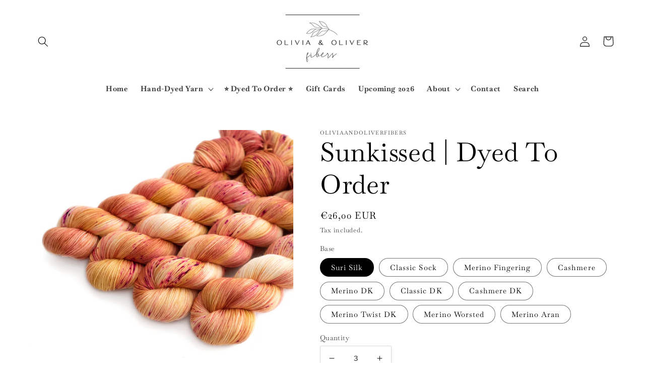

--- FILE ---
content_type: text/html; charset=utf-8
request_url: https://www.oliviaandoliverfibers.com/products/sunkissed-dyed-to-order
body_size: 34816
content:
<!doctype html>
<html class="no-js" lang="en">
  <head>
    <meta charset="utf-8">
    <meta http-equiv="X-UA-Compatible" content="IE=edge">
    <meta name="viewport" content="width=device-width,initial-scale=1">
    <meta name="theme-color" content="">
    <link rel="canonical" href="https://www.oliviaandoliverfibers.com/products/sunkissed-dyed-to-order">
    <link rel="preconnect" href="https://cdn.shopify.com" crossorigin>

<script>
    (function(h,o,t,j,a,r){
        h.hj=h.hj||function(){(h.hj.q=h.hj.q||[]).push(arguments)};
        h._hjSettings={hjid:3273226,hjsv:6};
        a=o.getElementsByTagName('head')[0];
        r=o.createElement('script');r.async=1;
        r.src=t+h._hjSettings.hjid+j+h._hjSettings.hjsv;
        a.appendChild(r);
    })(window,document,'https://static.hotjar.com/c/hotjar-','.js?sv=');
</script><link rel="icon" type="image/png" href="//www.oliviaandoliverfibers.com/cdn/shop/files/O_O.png?crop=center&height=32&v=1654601560&width=32"><link rel="preconnect" href="https://fonts.shopifycdn.com" crossorigin><title>
      Sunkissed | Dyed To Order
 &ndash; oliviaandoliverfibers</title>

    
      <meta name="description" content="Color Description: Variegated: The base of this colorway consists of shades of golden yellow and coral peach.  The yarn is then speckled with berry purple and (very minimal) blue. For Dyed To Order you must order a minimum of 3 skeins of the same base/colorway. After you have place your order, your Dyed To Order yarn w">
    

    

<meta property="og:site_name" content="oliviaandoliverfibers">
<meta property="og:url" content="https://www.oliviaandoliverfibers.com/products/sunkissed-dyed-to-order">
<meta property="og:title" content="Sunkissed | Dyed To Order">
<meta property="og:type" content="product">
<meta property="og:description" content="Color Description: Variegated: The base of this colorway consists of shades of golden yellow and coral peach.  The yarn is then speckled with berry purple and (very minimal) blue. For Dyed To Order you must order a minimum of 3 skeins of the same base/colorway. After you have place your order, your Dyed To Order yarn w"><meta property="og:image" content="http://www.oliviaandoliverfibers.com/cdn/shop/files/Sunkissed-MerinoFingering2.jpg?v=1687951430">
  <meta property="og:image:secure_url" content="https://www.oliviaandoliverfibers.com/cdn/shop/files/Sunkissed-MerinoFingering2.jpg?v=1687951430">
  <meta property="og:image:width" content="1000">
  <meta property="og:image:height" content="1000"><meta property="og:price:amount" content="24,00">
  <meta property="og:price:currency" content="EUR"><meta name="twitter:card" content="summary_large_image">
<meta name="twitter:title" content="Sunkissed | Dyed To Order">
<meta name="twitter:description" content="Color Description: Variegated: The base of this colorway consists of shades of golden yellow and coral peach.  The yarn is then speckled with berry purple and (very minimal) blue. For Dyed To Order you must order a minimum of 3 skeins of the same base/colorway. After you have place your order, your Dyed To Order yarn w">


    <script src="//www.oliviaandoliverfibers.com/cdn/shop/t/22/assets/global.js?v=159862273818660800101718009552" defer="defer"></script>
    <script>window.performance && window.performance.mark && window.performance.mark('shopify.content_for_header.start');</script><meta id="shopify-digital-wallet" name="shopify-digital-wallet" content="/56779866182/digital_wallets/dialog">
<meta name="shopify-checkout-api-token" content="2609b44378b97382b93b26c40a155dfe">
<meta id="in-context-paypal-metadata" data-shop-id="56779866182" data-venmo-supported="false" data-environment="production" data-locale="en_US" data-paypal-v4="true" data-currency="EUR">
<link rel="alternate" hreflang="x-default" href="https://www.oliviaandoliverfibers.com/products/sunkissed-dyed-to-order">
<link rel="alternate" hreflang="en" href="https://www.oliviaandoliverfibers.com/products/sunkissed-dyed-to-order">
<link rel="alternate" hreflang="en-AU" href="https://www.oliviaandoliverfibers.com/en-au/products/sunkissed-dyed-to-order">
<link rel="alternate" hreflang="en-DE" href="https://www.oliviaandoliverfibers.com/en-de/products/sunkissed-dyed-to-order">
<link rel="alternate" hreflang="en-CA" href="https://www.oliviaandoliverfibers.com/en-ca/products/sunkissed-dyed-to-order">
<link rel="alternate" hreflang="en-FR" href="https://www.oliviaandoliverfibers.com/en-fr/products/sunkissed-dyed-to-order">
<link rel="alternate" hreflang="en-IE" href="https://www.oliviaandoliverfibers.com/en-ie/products/sunkissed-dyed-to-order">
<link rel="alternate" hreflang="en-DK" href="https://www.oliviaandoliverfibers.com/en-dk/products/sunkissed-dyed-to-order">
<link rel="alternate" hreflang="en-FI" href="https://www.oliviaandoliverfibers.com/en-fi/products/sunkissed-dyed-to-order">
<link rel="alternate" hreflang="en-GB" href="https://www.oliviaandoliverfibers.com/en-gb/products/sunkissed-dyed-to-order">
<link rel="alternate" type="application/json+oembed" href="https://www.oliviaandoliverfibers.com/products/sunkissed-dyed-to-order.oembed">
<script async="async" src="/checkouts/internal/preloads.js?locale=en-NL"></script>
<link rel="preconnect" href="https://shop.app" crossorigin="anonymous">
<script async="async" src="https://shop.app/checkouts/internal/preloads.js?locale=en-NL&shop_id=56779866182" crossorigin="anonymous"></script>
<script id="apple-pay-shop-capabilities" type="application/json">{"shopId":56779866182,"countryCode":"NL","currencyCode":"EUR","merchantCapabilities":["supports3DS"],"merchantId":"gid:\/\/shopify\/Shop\/56779866182","merchantName":"oliviaandoliverfibers","requiredBillingContactFields":["postalAddress","email"],"requiredShippingContactFields":["postalAddress","email"],"shippingType":"shipping","supportedNetworks":["visa","maestro","masterCard","amex"],"total":{"type":"pending","label":"oliviaandoliverfibers","amount":"1.00"},"shopifyPaymentsEnabled":true,"supportsSubscriptions":true}</script>
<script id="shopify-features" type="application/json">{"accessToken":"2609b44378b97382b93b26c40a155dfe","betas":["rich-media-storefront-analytics"],"domain":"www.oliviaandoliverfibers.com","predictiveSearch":true,"shopId":56779866182,"locale":"en"}</script>
<script>var Shopify = Shopify || {};
Shopify.shop = "oliviaandoliverfibers.myshopify.com";
Shopify.locale = "en";
Shopify.currency = {"active":"EUR","rate":"1.0"};
Shopify.country = "NL";
Shopify.theme = {"name":"JB page-titles 10-06-2024","id":163101704516,"schema_name":"Studio","schema_version":"2.0.0","theme_store_id":null,"role":"main"};
Shopify.theme.handle = "null";
Shopify.theme.style = {"id":null,"handle":null};
Shopify.cdnHost = "www.oliviaandoliverfibers.com/cdn";
Shopify.routes = Shopify.routes || {};
Shopify.routes.root = "/";</script>
<script type="module">!function(o){(o.Shopify=o.Shopify||{}).modules=!0}(window);</script>
<script>!function(o){function n(){var o=[];function n(){o.push(Array.prototype.slice.apply(arguments))}return n.q=o,n}var t=o.Shopify=o.Shopify||{};t.loadFeatures=n(),t.autoloadFeatures=n()}(window);</script>
<script>
  window.ShopifyPay = window.ShopifyPay || {};
  window.ShopifyPay.apiHost = "shop.app\/pay";
  window.ShopifyPay.redirectState = null;
</script>
<script id="shop-js-analytics" type="application/json">{"pageType":"product"}</script>
<script defer="defer" async type="module" src="//www.oliviaandoliverfibers.com/cdn/shopifycloud/shop-js/modules/v2/client.init-shop-cart-sync_BT-GjEfc.en.esm.js"></script>
<script defer="defer" async type="module" src="//www.oliviaandoliverfibers.com/cdn/shopifycloud/shop-js/modules/v2/chunk.common_D58fp_Oc.esm.js"></script>
<script defer="defer" async type="module" src="//www.oliviaandoliverfibers.com/cdn/shopifycloud/shop-js/modules/v2/chunk.modal_xMitdFEc.esm.js"></script>
<script type="module">
  await import("//www.oliviaandoliverfibers.com/cdn/shopifycloud/shop-js/modules/v2/client.init-shop-cart-sync_BT-GjEfc.en.esm.js");
await import("//www.oliviaandoliverfibers.com/cdn/shopifycloud/shop-js/modules/v2/chunk.common_D58fp_Oc.esm.js");
await import("//www.oliviaandoliverfibers.com/cdn/shopifycloud/shop-js/modules/v2/chunk.modal_xMitdFEc.esm.js");

  window.Shopify.SignInWithShop?.initShopCartSync?.({"fedCMEnabled":true,"windoidEnabled":true});

</script>
<script>
  window.Shopify = window.Shopify || {};
  if (!window.Shopify.featureAssets) window.Shopify.featureAssets = {};
  window.Shopify.featureAssets['shop-js'] = {"shop-cart-sync":["modules/v2/client.shop-cart-sync_DZOKe7Ll.en.esm.js","modules/v2/chunk.common_D58fp_Oc.esm.js","modules/v2/chunk.modal_xMitdFEc.esm.js"],"init-fed-cm":["modules/v2/client.init-fed-cm_B6oLuCjv.en.esm.js","modules/v2/chunk.common_D58fp_Oc.esm.js","modules/v2/chunk.modal_xMitdFEc.esm.js"],"shop-cash-offers":["modules/v2/client.shop-cash-offers_D2sdYoxE.en.esm.js","modules/v2/chunk.common_D58fp_Oc.esm.js","modules/v2/chunk.modal_xMitdFEc.esm.js"],"shop-login-button":["modules/v2/client.shop-login-button_QeVjl5Y3.en.esm.js","modules/v2/chunk.common_D58fp_Oc.esm.js","modules/v2/chunk.modal_xMitdFEc.esm.js"],"pay-button":["modules/v2/client.pay-button_DXTOsIq6.en.esm.js","modules/v2/chunk.common_D58fp_Oc.esm.js","modules/v2/chunk.modal_xMitdFEc.esm.js"],"shop-button":["modules/v2/client.shop-button_DQZHx9pm.en.esm.js","modules/v2/chunk.common_D58fp_Oc.esm.js","modules/v2/chunk.modal_xMitdFEc.esm.js"],"avatar":["modules/v2/client.avatar_BTnouDA3.en.esm.js"],"init-windoid":["modules/v2/client.init-windoid_CR1B-cfM.en.esm.js","modules/v2/chunk.common_D58fp_Oc.esm.js","modules/v2/chunk.modal_xMitdFEc.esm.js"],"init-shop-for-new-customer-accounts":["modules/v2/client.init-shop-for-new-customer-accounts_C_vY_xzh.en.esm.js","modules/v2/client.shop-login-button_QeVjl5Y3.en.esm.js","modules/v2/chunk.common_D58fp_Oc.esm.js","modules/v2/chunk.modal_xMitdFEc.esm.js"],"init-shop-email-lookup-coordinator":["modules/v2/client.init-shop-email-lookup-coordinator_BI7n9ZSv.en.esm.js","modules/v2/chunk.common_D58fp_Oc.esm.js","modules/v2/chunk.modal_xMitdFEc.esm.js"],"init-shop-cart-sync":["modules/v2/client.init-shop-cart-sync_BT-GjEfc.en.esm.js","modules/v2/chunk.common_D58fp_Oc.esm.js","modules/v2/chunk.modal_xMitdFEc.esm.js"],"shop-toast-manager":["modules/v2/client.shop-toast-manager_DiYdP3xc.en.esm.js","modules/v2/chunk.common_D58fp_Oc.esm.js","modules/v2/chunk.modal_xMitdFEc.esm.js"],"init-customer-accounts":["modules/v2/client.init-customer-accounts_D9ZNqS-Q.en.esm.js","modules/v2/client.shop-login-button_QeVjl5Y3.en.esm.js","modules/v2/chunk.common_D58fp_Oc.esm.js","modules/v2/chunk.modal_xMitdFEc.esm.js"],"init-customer-accounts-sign-up":["modules/v2/client.init-customer-accounts-sign-up_iGw4briv.en.esm.js","modules/v2/client.shop-login-button_QeVjl5Y3.en.esm.js","modules/v2/chunk.common_D58fp_Oc.esm.js","modules/v2/chunk.modal_xMitdFEc.esm.js"],"shop-follow-button":["modules/v2/client.shop-follow-button_CqMgW2wH.en.esm.js","modules/v2/chunk.common_D58fp_Oc.esm.js","modules/v2/chunk.modal_xMitdFEc.esm.js"],"checkout-modal":["modules/v2/client.checkout-modal_xHeaAweL.en.esm.js","modules/v2/chunk.common_D58fp_Oc.esm.js","modules/v2/chunk.modal_xMitdFEc.esm.js"],"shop-login":["modules/v2/client.shop-login_D91U-Q7h.en.esm.js","modules/v2/chunk.common_D58fp_Oc.esm.js","modules/v2/chunk.modal_xMitdFEc.esm.js"],"lead-capture":["modules/v2/client.lead-capture_BJmE1dJe.en.esm.js","modules/v2/chunk.common_D58fp_Oc.esm.js","modules/v2/chunk.modal_xMitdFEc.esm.js"],"payment-terms":["modules/v2/client.payment-terms_Ci9AEqFq.en.esm.js","modules/v2/chunk.common_D58fp_Oc.esm.js","modules/v2/chunk.modal_xMitdFEc.esm.js"]};
</script>
<script>(function() {
  var isLoaded = false;
  function asyncLoad() {
    if (isLoaded) return;
    isLoaded = true;
    var urls = ["https:\/\/chimpstatic.com\/mcjs-connected\/js\/users\/e0a464a899d537369a8e136a3\/98c3de0754d924fce635a7a84.js?shop=oliviaandoliverfibers.myshopify.com","\/\/cdn.shopify.com\/proxy\/bd9acb6acd8c4995b6076bd94022982ec071de9847fd62a327e4768f5392a896\/bucket.useifsapp.com\/theme-files-min\/js\/ifs-script-tag-min.js?v=2\u0026shop=oliviaandoliverfibers.myshopify.com\u0026sp-cache-control=cHVibGljLCBtYXgtYWdlPTkwMA","https:\/\/script.pop-convert.com\/new-micro\/production.pc.min.js?unique_id=oliviaandoliverfibers.myshopify.com\u0026shop=oliviaandoliverfibers.myshopify.com","https:\/\/cdn.s3.pop-convert.com\/pcjs.production.min.js?unique_id=oliviaandoliverfibers.myshopify.com\u0026shop=oliviaandoliverfibers.myshopify.com"];
    for (var i = 0; i < urls.length; i++) {
      var s = document.createElement('script');
      s.type = 'text/javascript';
      s.async = true;
      s.src = urls[i];
      var x = document.getElementsByTagName('script')[0];
      x.parentNode.insertBefore(s, x);
    }
  };
  if(window.attachEvent) {
    window.attachEvent('onload', asyncLoad);
  } else {
    window.addEventListener('load', asyncLoad, false);
  }
})();</script>
<script id="__st">var __st={"a":56779866182,"offset":3600,"reqid":"959716a7-6715-4b10-a761-c8ad43b54c31-1769143503","pageurl":"www.oliviaandoliverfibers.com\/products\/sunkissed-dyed-to-order","u":"3c9074ff3722","p":"product","rtyp":"product","rid":6927509946438};</script>
<script>window.ShopifyPaypalV4VisibilityTracking = true;</script>
<script id="captcha-bootstrap">!function(){'use strict';const t='contact',e='account',n='new_comment',o=[[t,t],['blogs',n],['comments',n],[t,'customer']],c=[[e,'customer_login'],[e,'guest_login'],[e,'recover_customer_password'],[e,'create_customer']],r=t=>t.map((([t,e])=>`form[action*='/${t}']:not([data-nocaptcha='true']) input[name='form_type'][value='${e}']`)).join(','),a=t=>()=>t?[...document.querySelectorAll(t)].map((t=>t.form)):[];function s(){const t=[...o],e=r(t);return a(e)}const i='password',u='form_key',d=['recaptcha-v3-token','g-recaptcha-response','h-captcha-response',i],f=()=>{try{return window.sessionStorage}catch{return}},m='__shopify_v',_=t=>t.elements[u];function p(t,e,n=!1){try{const o=window.sessionStorage,c=JSON.parse(o.getItem(e)),{data:r}=function(t){const{data:e,action:n}=t;return t[m]||n?{data:e,action:n}:{data:t,action:n}}(c);for(const[e,n]of Object.entries(r))t.elements[e]&&(t.elements[e].value=n);n&&o.removeItem(e)}catch(o){console.error('form repopulation failed',{error:o})}}const l='form_type',E='cptcha';function T(t){t.dataset[E]=!0}const w=window,h=w.document,L='Shopify',v='ce_forms',y='captcha';let A=!1;((t,e)=>{const n=(g='f06e6c50-85a8-45c8-87d0-21a2b65856fe',I='https://cdn.shopify.com/shopifycloud/storefront-forms-hcaptcha/ce_storefront_forms_captcha_hcaptcha.v1.5.2.iife.js',D={infoText:'Protected by hCaptcha',privacyText:'Privacy',termsText:'Terms'},(t,e,n)=>{const o=w[L][v],c=o.bindForm;if(c)return c(t,g,e,D).then(n);var r;o.q.push([[t,g,e,D],n]),r=I,A||(h.body.append(Object.assign(h.createElement('script'),{id:'captcha-provider',async:!0,src:r})),A=!0)});var g,I,D;w[L]=w[L]||{},w[L][v]=w[L][v]||{},w[L][v].q=[],w[L][y]=w[L][y]||{},w[L][y].protect=function(t,e){n(t,void 0,e),T(t)},Object.freeze(w[L][y]),function(t,e,n,w,h,L){const[v,y,A,g]=function(t,e,n){const i=e?o:[],u=t?c:[],d=[...i,...u],f=r(d),m=r(i),_=r(d.filter((([t,e])=>n.includes(e))));return[a(f),a(m),a(_),s()]}(w,h,L),I=t=>{const e=t.target;return e instanceof HTMLFormElement?e:e&&e.form},D=t=>v().includes(t);t.addEventListener('submit',(t=>{const e=I(t);if(!e)return;const n=D(e)&&!e.dataset.hcaptchaBound&&!e.dataset.recaptchaBound,o=_(e),c=g().includes(e)&&(!o||!o.value);(n||c)&&t.preventDefault(),c&&!n&&(function(t){try{if(!f())return;!function(t){const e=f();if(!e)return;const n=_(t);if(!n)return;const o=n.value;o&&e.removeItem(o)}(t);const e=Array.from(Array(32),(()=>Math.random().toString(36)[2])).join('');!function(t,e){_(t)||t.append(Object.assign(document.createElement('input'),{type:'hidden',name:u})),t.elements[u].value=e}(t,e),function(t,e){const n=f();if(!n)return;const o=[...t.querySelectorAll(`input[type='${i}']`)].map((({name:t})=>t)),c=[...d,...o],r={};for(const[a,s]of new FormData(t).entries())c.includes(a)||(r[a]=s);n.setItem(e,JSON.stringify({[m]:1,action:t.action,data:r}))}(t,e)}catch(e){console.error('failed to persist form',e)}}(e),e.submit())}));const S=(t,e)=>{t&&!t.dataset[E]&&(n(t,e.some((e=>e===t))),T(t))};for(const o of['focusin','change'])t.addEventListener(o,(t=>{const e=I(t);D(e)&&S(e,y())}));const B=e.get('form_key'),M=e.get(l),P=B&&M;t.addEventListener('DOMContentLoaded',(()=>{const t=y();if(P)for(const e of t)e.elements[l].value===M&&p(e,B);[...new Set([...A(),...v().filter((t=>'true'===t.dataset.shopifyCaptcha))])].forEach((e=>S(e,t)))}))}(h,new URLSearchParams(w.location.search),n,t,e,['guest_login'])})(!0,!0)}();</script>
<script integrity="sha256-4kQ18oKyAcykRKYeNunJcIwy7WH5gtpwJnB7kiuLZ1E=" data-source-attribution="shopify.loadfeatures" defer="defer" src="//www.oliviaandoliverfibers.com/cdn/shopifycloud/storefront/assets/storefront/load_feature-a0a9edcb.js" crossorigin="anonymous"></script>
<script crossorigin="anonymous" defer="defer" src="//www.oliviaandoliverfibers.com/cdn/shopifycloud/storefront/assets/shopify_pay/storefront-65b4c6d7.js?v=20250812"></script>
<script data-source-attribution="shopify.dynamic_checkout.dynamic.init">var Shopify=Shopify||{};Shopify.PaymentButton=Shopify.PaymentButton||{isStorefrontPortableWallets:!0,init:function(){window.Shopify.PaymentButton.init=function(){};var t=document.createElement("script");t.src="https://www.oliviaandoliverfibers.com/cdn/shopifycloud/portable-wallets/latest/portable-wallets.en.js",t.type="module",document.head.appendChild(t)}};
</script>
<script data-source-attribution="shopify.dynamic_checkout.buyer_consent">
  function portableWalletsHideBuyerConsent(e){var t=document.getElementById("shopify-buyer-consent"),n=document.getElementById("shopify-subscription-policy-button");t&&n&&(t.classList.add("hidden"),t.setAttribute("aria-hidden","true"),n.removeEventListener("click",e))}function portableWalletsShowBuyerConsent(e){var t=document.getElementById("shopify-buyer-consent"),n=document.getElementById("shopify-subscription-policy-button");t&&n&&(t.classList.remove("hidden"),t.removeAttribute("aria-hidden"),n.addEventListener("click",e))}window.Shopify?.PaymentButton&&(window.Shopify.PaymentButton.hideBuyerConsent=portableWalletsHideBuyerConsent,window.Shopify.PaymentButton.showBuyerConsent=portableWalletsShowBuyerConsent);
</script>
<script data-source-attribution="shopify.dynamic_checkout.cart.bootstrap">document.addEventListener("DOMContentLoaded",(function(){function t(){return document.querySelector("shopify-accelerated-checkout-cart, shopify-accelerated-checkout")}if(t())Shopify.PaymentButton.init();else{new MutationObserver((function(e,n){t()&&(Shopify.PaymentButton.init(),n.disconnect())})).observe(document.body,{childList:!0,subtree:!0})}}));
</script>
<link id="shopify-accelerated-checkout-styles" rel="stylesheet" media="screen" href="https://www.oliviaandoliverfibers.com/cdn/shopifycloud/portable-wallets/latest/accelerated-checkout-backwards-compat.css" crossorigin="anonymous">
<style id="shopify-accelerated-checkout-cart">
        #shopify-buyer-consent {
  margin-top: 1em;
  display: inline-block;
  width: 100%;
}

#shopify-buyer-consent.hidden {
  display: none;
}

#shopify-subscription-policy-button {
  background: none;
  border: none;
  padding: 0;
  text-decoration: underline;
  font-size: inherit;
  cursor: pointer;
}

#shopify-subscription-policy-button::before {
  box-shadow: none;
}

      </style>
<script id="sections-script" data-sections="product-recommendations,header,footer" defer="defer" src="//www.oliviaandoliverfibers.com/cdn/shop/t/22/compiled_assets/scripts.js?v=1203"></script>
<script>window.performance && window.performance.mark && window.performance.mark('shopify.content_for_header.end');</script>


    <style data-shopify>
      @font-face {
  font-family: Baskervville;
  font-weight: 400;
  font-style: normal;
  font-display: swap;
  src: url("//www.oliviaandoliverfibers.com/cdn/fonts/baskervville/baskervville_n4.6b0d1f33845dccb0601e970c218adacec89de866.woff2") format("woff2"),
       url("//www.oliviaandoliverfibers.com/cdn/fonts/baskervville/baskervville_n4.2ed594e690e8075ab08aa6b2c3b34b3a5b91366a.woff") format("woff");
}

      @font-face {
  font-family: Baskervville;
  font-weight: 700;
  font-style: normal;
  font-display: swap;
  src: url("//www.oliviaandoliverfibers.com/cdn/fonts/baskervville/baskervville_n7.88f1ff04750507625f4dc43c30db1758681daca7.woff2") format("woff2"),
       url("//www.oliviaandoliverfibers.com/cdn/fonts/baskervville/baskervville_n7.88ae461fce98fbd95493e26387a50fa6c2225da6.woff") format("woff");
}

      @font-face {
  font-family: Baskervville;
  font-weight: 400;
  font-style: italic;
  font-display: swap;
  src: url("//www.oliviaandoliverfibers.com/cdn/fonts/baskervville/baskervville_i4.ae76f02a65988bf768aede715eb2eef89c5694fe.woff2") format("woff2"),
       url("//www.oliviaandoliverfibers.com/cdn/fonts/baskervville/baskervville_i4.68b565a7831101403d83a253cd6ff82b4fbc60ef.woff") format("woff");
}

      @font-face {
  font-family: Baskervville;
  font-weight: 700;
  font-style: italic;
  font-display: swap;
  src: url("//www.oliviaandoliverfibers.com/cdn/fonts/baskervville/baskervville_i7.dd047dfa50c37019a612499e3e8d2c782da0543d.woff2") format("woff2"),
       url("//www.oliviaandoliverfibers.com/cdn/fonts/baskervville/baskervville_i7.d97f19e6e9e8028d11332dfe0ea1f6781aa90ec0.woff") format("woff");
}

      @font-face {
  font-family: Baskervville;
  font-weight: 400;
  font-style: normal;
  font-display: swap;
  src: url("//www.oliviaandoliverfibers.com/cdn/fonts/baskervville/baskervville_n4.6b0d1f33845dccb0601e970c218adacec89de866.woff2") format("woff2"),
       url("//www.oliviaandoliverfibers.com/cdn/fonts/baskervville/baskervville_n4.2ed594e690e8075ab08aa6b2c3b34b3a5b91366a.woff") format("woff");
}


      :root {
        --font-body-family: Baskervville, serif;
        --font-body-style: normal;
        --font-body-weight: 400;
        --font-body-weight-bold: 700;

        --font-heading-family: Baskervville, serif;
        --font-heading-style: normal;
        --font-heading-weight: 400;

        --font-body-scale: 1.05;
        --font-heading-scale: 1.2380952380952381;

        --color-base-text: 0, 0, 0;
        --color-shadow: 0, 0, 0;
        --color-base-background-1: 255, 255, 255;
        --color-base-background-2: 235, 240, 236;
        --color-base-solid-button-labels: 235, 240, 236;
        --color-base-outline-button-labels: 0, 0, 0;
        --color-base-accent-1: 153, 182, 154;
        --color-base-accent-2: 142, 142, 142;
        --payment-terms-background-color: #ffffff;

        --gradient-base-background-1: #ffffff;
        --gradient-base-background-2: #ebf0ec;
        --gradient-base-accent-1: #99b69a;
        --gradient-base-accent-2: #8e8e8e;

        --media-padding: px;
        --media-border-opacity: 0.05;
        --media-border-width: 0px;
        --media-radius: 0px;
        --media-shadow-opacity: 0.0;
        --media-shadow-horizontal-offset: 0px;
        --media-shadow-vertical-offset: 0px;
        --media-shadow-blur-radius: 0px;

        --page-width: 120rem;
        --page-width-margin: 0rem;

        --card-image-padding: 0.0rem;
        --card-corner-radius: 0.0rem;
        --card-text-alignment: center;
        --card-border-width: 0.0rem;
        --card-border-opacity: 0.0;
        --card-shadow-opacity: 0.1;
        --card-shadow-horizontal-offset: 0.0rem;
        --card-shadow-vertical-offset: 0.0rem;
        --card-shadow-blur-radius: 0.0rem;

        --badge-corner-radius: 4.0rem;

        --popup-border-width: 0px;
        --popup-border-opacity: 0.1;
        --popup-corner-radius: 0px;
        --popup-shadow-opacity: 0.1;
        --popup-shadow-horizontal-offset: 6px;
        --popup-shadow-vertical-offset: 6px;
        --popup-shadow-blur-radius: 25px;

        --drawer-border-width: 1px;
        --drawer-border-opacity: 0.1;
        --drawer-shadow-opacity: 0.0;
        --drawer-shadow-horizontal-offset: 0px;
        --drawer-shadow-vertical-offset: 0px;
        --drawer-shadow-blur-radius: 0px;

        --spacing-sections-desktop: 0px;
        --spacing-sections-mobile: 0px;

        --grid-desktop-vertical-spacing: 40px;
        --grid-desktop-horizontal-spacing: 40px;
        --grid-mobile-vertical-spacing: 20px;
        --grid-mobile-horizontal-spacing: 20px;

        --text-boxes-border-opacity: 0.0;
        --text-boxes-border-width: 0px;
        --text-boxes-radius: 0px;
        --text-boxes-shadow-opacity: 0.0;
        --text-boxes-shadow-horizontal-offset: 0px;
        --text-boxes-shadow-vertical-offset: 0px;
        --text-boxes-shadow-blur-radius: 0px;

        --buttons-radius: 40px;
        --buttons-radius-outset: 41px;
        --buttons-border-width: 1px;
        --buttons-border-opacity: 1.0;
        --buttons-shadow-opacity: 0.1;
        --buttons-shadow-horizontal-offset: 2px;
        --buttons-shadow-vertical-offset: 2px;
        --buttons-shadow-blur-radius: 5px;
        --buttons-border-offset: 0.3px;

        --inputs-radius: 2px;
        --inputs-border-width: 1px;
        --inputs-border-opacity: 0.15;
        --inputs-shadow-opacity: 0.05;
        --inputs-shadow-horizontal-offset: 2px;
        --inputs-margin-offset: 2px;
        --inputs-shadow-vertical-offset: 2px;
        --inputs-shadow-blur-radius: 5px;
        --inputs-radius-outset: 3px;

        --variant-pills-radius: 40px;
        --variant-pills-border-width: 1px;
        --variant-pills-border-opacity: 0.55;
        --variant-pills-shadow-opacity: 0.0;
        --variant-pills-shadow-horizontal-offset: 0px;
        --variant-pills-shadow-vertical-offset: 0px;
        --variant-pills-shadow-blur-radius: 0px;
      }

      *,
      *::before,
      *::after {
        box-sizing: inherit;
      }

      html {
        box-sizing: border-box;
        font-size: calc(var(--font-body-scale) * 62.5%);
        height: 100%;
      }

      body {
        display: grid;
        grid-template-rows: auto auto 1fr auto;
        grid-template-columns: 100%;
        min-height: 100%;
        margin: 0;
        font-size: 1.5rem;
        letter-spacing: 0.06rem;
        line-height: calc(1 + 0.8 / var(--font-body-scale));
        font-family: var(--font-body-family);
        font-style: var(--font-body-style);
        font-weight: var(--font-body-weight);
      }

      @media screen and (min-width: 750px) {
        body {
          font-size: 1.6rem;
        }
      }
    </style>

    <link href="//www.oliviaandoliverfibers.com/cdn/shop/t/22/assets/base.css?v=33648442733440060821718009552" rel="stylesheet" type="text/css" media="all" />
    <link href="//www.oliviaandoliverfibers.com/cdn/shop/t/22/assets/custom.css?v=52673518861344281861718009552" rel="stylesheet" type="text/css" media="all" />
<link rel="preload" as="font" href="//www.oliviaandoliverfibers.com/cdn/fonts/baskervville/baskervville_n4.6b0d1f33845dccb0601e970c218adacec89de866.woff2" type="font/woff2" crossorigin><link rel="preload" as="font" href="//www.oliviaandoliverfibers.com/cdn/fonts/baskervville/baskervville_n4.6b0d1f33845dccb0601e970c218adacec89de866.woff2" type="font/woff2" crossorigin><link rel="stylesheet" href="//www.oliviaandoliverfibers.com/cdn/shop/t/22/assets/component-predictive-search.css?v=165644661289088488651718009552" media="print" onload="this.media='all'"><script>document.documentElement.className = document.documentElement.className.replace('no-js', 'js');
    if (Shopify.designMode) {
      document.documentElement.classList.add('shopify-design-mode');
    }
    </script>
    <script src="//www.oliviaandoliverfibers.com/cdn/shop/t/22/assets/custom.js?v=110962477260213576391718009552" defer="defer"></script>
  <script src="https://cdn.shopify.com/extensions/4d5a2c47-c9fc-4724-a26e-14d501c856c6/attrac-6/assets/attrac-embed-bars.js" type="text/javascript" defer="defer"></script>
<link href="https://monorail-edge.shopifysvc.com" rel="dns-prefetch">
<script>(function(){if ("sendBeacon" in navigator && "performance" in window) {try {var session_token_from_headers = performance.getEntriesByType('navigation')[0].serverTiming.find(x => x.name == '_s').description;} catch {var session_token_from_headers = undefined;}var session_cookie_matches = document.cookie.match(/_shopify_s=([^;]*)/);var session_token_from_cookie = session_cookie_matches && session_cookie_matches.length === 2 ? session_cookie_matches[1] : "";var session_token = session_token_from_headers || session_token_from_cookie || "";function handle_abandonment_event(e) {var entries = performance.getEntries().filter(function(entry) {return /monorail-edge.shopifysvc.com/.test(entry.name);});if (!window.abandonment_tracked && entries.length === 0) {window.abandonment_tracked = true;var currentMs = Date.now();var navigation_start = performance.timing.navigationStart;var payload = {shop_id: 56779866182,url: window.location.href,navigation_start,duration: currentMs - navigation_start,session_token,page_type: "product"};window.navigator.sendBeacon("https://monorail-edge.shopifysvc.com/v1/produce", JSON.stringify({schema_id: "online_store_buyer_site_abandonment/1.1",payload: payload,metadata: {event_created_at_ms: currentMs,event_sent_at_ms: currentMs}}));}}window.addEventListener('pagehide', handle_abandonment_event);}}());</script>
<script id="web-pixels-manager-setup">(function e(e,d,r,n,o){if(void 0===o&&(o={}),!Boolean(null===(a=null===(i=window.Shopify)||void 0===i?void 0:i.analytics)||void 0===a?void 0:a.replayQueue)){var i,a;window.Shopify=window.Shopify||{};var t=window.Shopify;t.analytics=t.analytics||{};var s=t.analytics;s.replayQueue=[],s.publish=function(e,d,r){return s.replayQueue.push([e,d,r]),!0};try{self.performance.mark("wpm:start")}catch(e){}var l=function(){var e={modern:/Edge?\/(1{2}[4-9]|1[2-9]\d|[2-9]\d{2}|\d{4,})\.\d+(\.\d+|)|Firefox\/(1{2}[4-9]|1[2-9]\d|[2-9]\d{2}|\d{4,})\.\d+(\.\d+|)|Chrom(ium|e)\/(9{2}|\d{3,})\.\d+(\.\d+|)|(Maci|X1{2}).+ Version\/(15\.\d+|(1[6-9]|[2-9]\d|\d{3,})\.\d+)([,.]\d+|)( \(\w+\)|)( Mobile\/\w+|) Safari\/|Chrome.+OPR\/(9{2}|\d{3,})\.\d+\.\d+|(CPU[ +]OS|iPhone[ +]OS|CPU[ +]iPhone|CPU IPhone OS|CPU iPad OS)[ +]+(15[._]\d+|(1[6-9]|[2-9]\d|\d{3,})[._]\d+)([._]\d+|)|Android:?[ /-](13[3-9]|1[4-9]\d|[2-9]\d{2}|\d{4,})(\.\d+|)(\.\d+|)|Android.+Firefox\/(13[5-9]|1[4-9]\d|[2-9]\d{2}|\d{4,})\.\d+(\.\d+|)|Android.+Chrom(ium|e)\/(13[3-9]|1[4-9]\d|[2-9]\d{2}|\d{4,})\.\d+(\.\d+|)|SamsungBrowser\/([2-9]\d|\d{3,})\.\d+/,legacy:/Edge?\/(1[6-9]|[2-9]\d|\d{3,})\.\d+(\.\d+|)|Firefox\/(5[4-9]|[6-9]\d|\d{3,})\.\d+(\.\d+|)|Chrom(ium|e)\/(5[1-9]|[6-9]\d|\d{3,})\.\d+(\.\d+|)([\d.]+$|.*Safari\/(?![\d.]+ Edge\/[\d.]+$))|(Maci|X1{2}).+ Version\/(10\.\d+|(1[1-9]|[2-9]\d|\d{3,})\.\d+)([,.]\d+|)( \(\w+\)|)( Mobile\/\w+|) Safari\/|Chrome.+OPR\/(3[89]|[4-9]\d|\d{3,})\.\d+\.\d+|(CPU[ +]OS|iPhone[ +]OS|CPU[ +]iPhone|CPU IPhone OS|CPU iPad OS)[ +]+(10[._]\d+|(1[1-9]|[2-9]\d|\d{3,})[._]\d+)([._]\d+|)|Android:?[ /-](13[3-9]|1[4-9]\d|[2-9]\d{2}|\d{4,})(\.\d+|)(\.\d+|)|Mobile Safari.+OPR\/([89]\d|\d{3,})\.\d+\.\d+|Android.+Firefox\/(13[5-9]|1[4-9]\d|[2-9]\d{2}|\d{4,})\.\d+(\.\d+|)|Android.+Chrom(ium|e)\/(13[3-9]|1[4-9]\d|[2-9]\d{2}|\d{4,})\.\d+(\.\d+|)|Android.+(UC? ?Browser|UCWEB|U3)[ /]?(15\.([5-9]|\d{2,})|(1[6-9]|[2-9]\d|\d{3,})\.\d+)\.\d+|SamsungBrowser\/(5\.\d+|([6-9]|\d{2,})\.\d+)|Android.+MQ{2}Browser\/(14(\.(9|\d{2,})|)|(1[5-9]|[2-9]\d|\d{3,})(\.\d+|))(\.\d+|)|K[Aa][Ii]OS\/(3\.\d+|([4-9]|\d{2,})\.\d+)(\.\d+|)/},d=e.modern,r=e.legacy,n=navigator.userAgent;return n.match(d)?"modern":n.match(r)?"legacy":"unknown"}(),u="modern"===l?"modern":"legacy",c=(null!=n?n:{modern:"",legacy:""})[u],f=function(e){return[e.baseUrl,"/wpm","/b",e.hashVersion,"modern"===e.buildTarget?"m":"l",".js"].join("")}({baseUrl:d,hashVersion:r,buildTarget:u}),m=function(e){var d=e.version,r=e.bundleTarget,n=e.surface,o=e.pageUrl,i=e.monorailEndpoint;return{emit:function(e){var a=e.status,t=e.errorMsg,s=(new Date).getTime(),l=JSON.stringify({metadata:{event_sent_at_ms:s},events:[{schema_id:"web_pixels_manager_load/3.1",payload:{version:d,bundle_target:r,page_url:o,status:a,surface:n,error_msg:t},metadata:{event_created_at_ms:s}}]});if(!i)return console&&console.warn&&console.warn("[Web Pixels Manager] No Monorail endpoint provided, skipping logging."),!1;try{return self.navigator.sendBeacon.bind(self.navigator)(i,l)}catch(e){}var u=new XMLHttpRequest;try{return u.open("POST",i,!0),u.setRequestHeader("Content-Type","text/plain"),u.send(l),!0}catch(e){return console&&console.warn&&console.warn("[Web Pixels Manager] Got an unhandled error while logging to Monorail."),!1}}}}({version:r,bundleTarget:l,surface:e.surface,pageUrl:self.location.href,monorailEndpoint:e.monorailEndpoint});try{o.browserTarget=l,function(e){var d=e.src,r=e.async,n=void 0===r||r,o=e.onload,i=e.onerror,a=e.sri,t=e.scriptDataAttributes,s=void 0===t?{}:t,l=document.createElement("script"),u=document.querySelector("head"),c=document.querySelector("body");if(l.async=n,l.src=d,a&&(l.integrity=a,l.crossOrigin="anonymous"),s)for(var f in s)if(Object.prototype.hasOwnProperty.call(s,f))try{l.dataset[f]=s[f]}catch(e){}if(o&&l.addEventListener("load",o),i&&l.addEventListener("error",i),u)u.appendChild(l);else{if(!c)throw new Error("Did not find a head or body element to append the script");c.appendChild(l)}}({src:f,async:!0,onload:function(){if(!function(){var e,d;return Boolean(null===(d=null===(e=window.Shopify)||void 0===e?void 0:e.analytics)||void 0===d?void 0:d.initialized)}()){var d=window.webPixelsManager.init(e)||void 0;if(d){var r=window.Shopify.analytics;r.replayQueue.forEach((function(e){var r=e[0],n=e[1],o=e[2];d.publishCustomEvent(r,n,o)})),r.replayQueue=[],r.publish=d.publishCustomEvent,r.visitor=d.visitor,r.initialized=!0}}},onerror:function(){return m.emit({status:"failed",errorMsg:"".concat(f," has failed to load")})},sri:function(e){var d=/^sha384-[A-Za-z0-9+/=]+$/;return"string"==typeof e&&d.test(e)}(c)?c:"",scriptDataAttributes:o}),m.emit({status:"loading"})}catch(e){m.emit({status:"failed",errorMsg:(null==e?void 0:e.message)||"Unknown error"})}}})({shopId: 56779866182,storefrontBaseUrl: "https://www.oliviaandoliverfibers.com",extensionsBaseUrl: "https://extensions.shopifycdn.com/cdn/shopifycloud/web-pixels-manager",monorailEndpoint: "https://monorail-edge.shopifysvc.com/unstable/produce_batch",surface: "storefront-renderer",enabledBetaFlags: ["2dca8a86"],webPixelsConfigList: [{"id":"shopify-app-pixel","configuration":"{}","eventPayloadVersion":"v1","runtimeContext":"STRICT","scriptVersion":"0450","apiClientId":"shopify-pixel","type":"APP","privacyPurposes":["ANALYTICS","MARKETING"]},{"id":"shopify-custom-pixel","eventPayloadVersion":"v1","runtimeContext":"LAX","scriptVersion":"0450","apiClientId":"shopify-pixel","type":"CUSTOM","privacyPurposes":["ANALYTICS","MARKETING"]}],isMerchantRequest: false,initData: {"shop":{"name":"oliviaandoliverfibers","paymentSettings":{"currencyCode":"EUR"},"myshopifyDomain":"oliviaandoliverfibers.myshopify.com","countryCode":"NL","storefrontUrl":"https:\/\/www.oliviaandoliverfibers.com"},"customer":null,"cart":null,"checkout":null,"productVariants":[{"price":{"amount":26.0,"currencyCode":"EUR"},"product":{"title":"Sunkissed | Dyed To Order","vendor":"oliviaandoliverfibers","id":"6927509946438","untranslatedTitle":"Sunkissed | Dyed To Order","url":"\/products\/sunkissed-dyed-to-order","type":""},"id":"40103386710086","image":{"src":"\/\/www.oliviaandoliverfibers.com\/cdn\/shop\/files\/Sunkissed-MerinoFingering2.jpg?v=1687951430"},"sku":"","title":"Suri Silk","untranslatedTitle":"Suri Silk"},{"price":{"amount":24.0,"currencyCode":"EUR"},"product":{"title":"Sunkissed | Dyed To Order","vendor":"oliviaandoliverfibers","id":"6927509946438","untranslatedTitle":"Sunkissed | Dyed To Order","url":"\/products\/sunkissed-dyed-to-order","type":""},"id":"40103386382406","image":{"src":"\/\/www.oliviaandoliverfibers.com\/cdn\/shop\/files\/Sunkissed-MerinoFingering2.jpg?v=1687951430"},"sku":"","title":"Classic Sock","untranslatedTitle":"Classic Sock"},{"price":{"amount":24.0,"currencyCode":"EUR"},"product":{"title":"Sunkissed | Dyed To Order","vendor":"oliviaandoliverfibers","id":"6927509946438","untranslatedTitle":"Sunkissed | Dyed To Order","url":"\/products\/sunkissed-dyed-to-order","type":""},"id":"40103386415174","image":{"src":"\/\/www.oliviaandoliverfibers.com\/cdn\/shop\/files\/Sunkissed-MerinoFingering2.jpg?v=1687951430"},"sku":"","title":"Merino Fingering","untranslatedTitle":"Merino Fingering"},{"price":{"amount":27.0,"currencyCode":"EUR"},"product":{"title":"Sunkissed | Dyed To Order","vendor":"oliviaandoliverfibers","id":"6927509946438","untranslatedTitle":"Sunkissed | Dyed To Order","url":"\/products\/sunkissed-dyed-to-order","type":""},"id":"40514465235014","image":{"src":"\/\/www.oliviaandoliverfibers.com\/cdn\/shop\/files\/Sunkissed-MerinoFingering2.jpg?v=1687951430"},"sku":"","title":"Cashmere","untranslatedTitle":"Cashmere"},{"price":{"amount":24.0,"currencyCode":"EUR"},"product":{"title":"Sunkissed | Dyed To Order","vendor":"oliviaandoliverfibers","id":"6927509946438","untranslatedTitle":"Sunkissed | Dyed To Order","url":"\/products\/sunkissed-dyed-to-order","type":""},"id":"40103386480710","image":{"src":"\/\/www.oliviaandoliverfibers.com\/cdn\/shop\/files\/Sunkissed-MerinoFingering2.jpg?v=1687951430"},"sku":"","title":"Merino DK","untranslatedTitle":"Merino DK"},{"price":{"amount":24.0,"currencyCode":"EUR"},"product":{"title":"Sunkissed | Dyed To Order","vendor":"oliviaandoliverfibers","id":"6927509946438","untranslatedTitle":"Sunkissed | Dyed To Order","url":"\/products\/sunkissed-dyed-to-order","type":""},"id":"40103386644550","image":{"src":"\/\/www.oliviaandoliverfibers.com\/cdn\/shop\/files\/Sunkissed-MerinoFingering2.jpg?v=1687951430"},"sku":"","title":"Classic DK","untranslatedTitle":"Classic DK"},{"price":{"amount":27.0,"currencyCode":"EUR"},"product":{"title":"Sunkissed | Dyed To Order","vendor":"oliviaandoliverfibers","id":"6927509946438","untranslatedTitle":"Sunkissed | Dyed To Order","url":"\/products\/sunkissed-dyed-to-order","type":""},"id":"40514465267782","image":{"src":"\/\/www.oliviaandoliverfibers.com\/cdn\/shop\/files\/Sunkissed-MerinoFingering2.jpg?v=1687951430"},"sku":"","title":"Cashmere DK","untranslatedTitle":"Cashmere DK"},{"price":{"amount":25.0,"currencyCode":"EUR"},"product":{"title":"Sunkissed | Dyed To Order","vendor":"oliviaandoliverfibers","id":"6927509946438","untranslatedTitle":"Sunkissed | Dyed To Order","url":"\/products\/sunkissed-dyed-to-order","type":""},"id":"40103386677318","image":{"src":"\/\/www.oliviaandoliverfibers.com\/cdn\/shop\/files\/Sunkissed-MerinoFingering2.jpg?v=1687951430"},"sku":"","title":"Merino Twist DK","untranslatedTitle":"Merino Twist DK"},{"price":{"amount":25.5,"currencyCode":"EUR"},"product":{"title":"Sunkissed | Dyed To Order","vendor":"oliviaandoliverfibers","id":"6927509946438","untranslatedTitle":"Sunkissed | Dyed To Order","url":"\/products\/sunkissed-dyed-to-order","type":""},"id":"40103386513478","image":{"src":"\/\/www.oliviaandoliverfibers.com\/cdn\/shop\/files\/Sunkissed-MerinoFingering2.jpg?v=1687951430"},"sku":"","title":"Merino Worsted","untranslatedTitle":"Merino Worsted"},{"price":{"amount":24.5,"currencyCode":"EUR"},"product":{"title":"Sunkissed | Dyed To Order","vendor":"oliviaandoliverfibers","id":"6927509946438","untranslatedTitle":"Sunkissed | Dyed To Order","url":"\/products\/sunkissed-dyed-to-order","type":""},"id":"40103386546246","image":{"src":"\/\/www.oliviaandoliverfibers.com\/cdn\/shop\/files\/Sunkissed-MerinoFingering2.jpg?v=1687951430"},"sku":"","title":"Merino Aran","untranslatedTitle":"Merino Aran"}],"purchasingCompany":null},},"https://www.oliviaandoliverfibers.com/cdn","fcfee988w5aeb613cpc8e4bc33m6693e112",{"modern":"","legacy":""},{"shopId":"56779866182","storefrontBaseUrl":"https:\/\/www.oliviaandoliverfibers.com","extensionBaseUrl":"https:\/\/extensions.shopifycdn.com\/cdn\/shopifycloud\/web-pixels-manager","surface":"storefront-renderer","enabledBetaFlags":"[\"2dca8a86\"]","isMerchantRequest":"false","hashVersion":"fcfee988w5aeb613cpc8e4bc33m6693e112","publish":"custom","events":"[[\"page_viewed\",{}],[\"product_viewed\",{\"productVariant\":{\"price\":{\"amount\":26.0,\"currencyCode\":\"EUR\"},\"product\":{\"title\":\"Sunkissed | Dyed To Order\",\"vendor\":\"oliviaandoliverfibers\",\"id\":\"6927509946438\",\"untranslatedTitle\":\"Sunkissed | Dyed To Order\",\"url\":\"\/products\/sunkissed-dyed-to-order\",\"type\":\"\"},\"id\":\"40103386710086\",\"image\":{\"src\":\"\/\/www.oliviaandoliverfibers.com\/cdn\/shop\/files\/Sunkissed-MerinoFingering2.jpg?v=1687951430\"},\"sku\":\"\",\"title\":\"Suri Silk\",\"untranslatedTitle\":\"Suri Silk\"}}]]"});</script><script>
  window.ShopifyAnalytics = window.ShopifyAnalytics || {};
  window.ShopifyAnalytics.meta = window.ShopifyAnalytics.meta || {};
  window.ShopifyAnalytics.meta.currency = 'EUR';
  var meta = {"product":{"id":6927509946438,"gid":"gid:\/\/shopify\/Product\/6927509946438","vendor":"oliviaandoliverfibers","type":"","handle":"sunkissed-dyed-to-order","variants":[{"id":40103386710086,"price":2600,"name":"Sunkissed | Dyed To Order - Suri Silk","public_title":"Suri Silk","sku":""},{"id":40103386382406,"price":2400,"name":"Sunkissed | Dyed To Order - Classic Sock","public_title":"Classic Sock","sku":""},{"id":40103386415174,"price":2400,"name":"Sunkissed | Dyed To Order - Merino Fingering","public_title":"Merino Fingering","sku":""},{"id":40514465235014,"price":2700,"name":"Sunkissed | Dyed To Order - Cashmere","public_title":"Cashmere","sku":""},{"id":40103386480710,"price":2400,"name":"Sunkissed | Dyed To Order - Merino DK","public_title":"Merino DK","sku":""},{"id":40103386644550,"price":2400,"name":"Sunkissed | Dyed To Order - Classic DK","public_title":"Classic DK","sku":""},{"id":40514465267782,"price":2700,"name":"Sunkissed | Dyed To Order - Cashmere DK","public_title":"Cashmere DK","sku":""},{"id":40103386677318,"price":2500,"name":"Sunkissed | Dyed To Order - Merino Twist DK","public_title":"Merino Twist DK","sku":""},{"id":40103386513478,"price":2550,"name":"Sunkissed | Dyed To Order - Merino Worsted","public_title":"Merino Worsted","sku":""},{"id":40103386546246,"price":2450,"name":"Sunkissed | Dyed To Order - Merino Aran","public_title":"Merino Aran","sku":""}],"remote":false},"page":{"pageType":"product","resourceType":"product","resourceId":6927509946438,"requestId":"959716a7-6715-4b10-a761-c8ad43b54c31-1769143503"}};
  for (var attr in meta) {
    window.ShopifyAnalytics.meta[attr] = meta[attr];
  }
</script>
<script class="analytics">
  (function () {
    var customDocumentWrite = function(content) {
      var jquery = null;

      if (window.jQuery) {
        jquery = window.jQuery;
      } else if (window.Checkout && window.Checkout.$) {
        jquery = window.Checkout.$;
      }

      if (jquery) {
        jquery('body').append(content);
      }
    };

    var hasLoggedConversion = function(token) {
      if (token) {
        return document.cookie.indexOf('loggedConversion=' + token) !== -1;
      }
      return false;
    }

    var setCookieIfConversion = function(token) {
      if (token) {
        var twoMonthsFromNow = new Date(Date.now());
        twoMonthsFromNow.setMonth(twoMonthsFromNow.getMonth() + 2);

        document.cookie = 'loggedConversion=' + token + '; expires=' + twoMonthsFromNow;
      }
    }

    var trekkie = window.ShopifyAnalytics.lib = window.trekkie = window.trekkie || [];
    if (trekkie.integrations) {
      return;
    }
    trekkie.methods = [
      'identify',
      'page',
      'ready',
      'track',
      'trackForm',
      'trackLink'
    ];
    trekkie.factory = function(method) {
      return function() {
        var args = Array.prototype.slice.call(arguments);
        args.unshift(method);
        trekkie.push(args);
        return trekkie;
      };
    };
    for (var i = 0; i < trekkie.methods.length; i++) {
      var key = trekkie.methods[i];
      trekkie[key] = trekkie.factory(key);
    }
    trekkie.load = function(config) {
      trekkie.config = config || {};
      trekkie.config.initialDocumentCookie = document.cookie;
      var first = document.getElementsByTagName('script')[0];
      var script = document.createElement('script');
      script.type = 'text/javascript';
      script.onerror = function(e) {
        var scriptFallback = document.createElement('script');
        scriptFallback.type = 'text/javascript';
        scriptFallback.onerror = function(error) {
                var Monorail = {
      produce: function produce(monorailDomain, schemaId, payload) {
        var currentMs = new Date().getTime();
        var event = {
          schema_id: schemaId,
          payload: payload,
          metadata: {
            event_created_at_ms: currentMs,
            event_sent_at_ms: currentMs
          }
        };
        return Monorail.sendRequest("https://" + monorailDomain + "/v1/produce", JSON.stringify(event));
      },
      sendRequest: function sendRequest(endpointUrl, payload) {
        // Try the sendBeacon API
        if (window && window.navigator && typeof window.navigator.sendBeacon === 'function' && typeof window.Blob === 'function' && !Monorail.isIos12()) {
          var blobData = new window.Blob([payload], {
            type: 'text/plain'
          });

          if (window.navigator.sendBeacon(endpointUrl, blobData)) {
            return true;
          } // sendBeacon was not successful

        } // XHR beacon

        var xhr = new XMLHttpRequest();

        try {
          xhr.open('POST', endpointUrl);
          xhr.setRequestHeader('Content-Type', 'text/plain');
          xhr.send(payload);
        } catch (e) {
          console.log(e);
        }

        return false;
      },
      isIos12: function isIos12() {
        return window.navigator.userAgent.lastIndexOf('iPhone; CPU iPhone OS 12_') !== -1 || window.navigator.userAgent.lastIndexOf('iPad; CPU OS 12_') !== -1;
      }
    };
    Monorail.produce('monorail-edge.shopifysvc.com',
      'trekkie_storefront_load_errors/1.1',
      {shop_id: 56779866182,
      theme_id: 163101704516,
      app_name: "storefront",
      context_url: window.location.href,
      source_url: "//www.oliviaandoliverfibers.com/cdn/s/trekkie.storefront.8d95595f799fbf7e1d32231b9a28fd43b70c67d3.min.js"});

        };
        scriptFallback.async = true;
        scriptFallback.src = '//www.oliviaandoliverfibers.com/cdn/s/trekkie.storefront.8d95595f799fbf7e1d32231b9a28fd43b70c67d3.min.js';
        first.parentNode.insertBefore(scriptFallback, first);
      };
      script.async = true;
      script.src = '//www.oliviaandoliverfibers.com/cdn/s/trekkie.storefront.8d95595f799fbf7e1d32231b9a28fd43b70c67d3.min.js';
      first.parentNode.insertBefore(script, first);
    };
    trekkie.load(
      {"Trekkie":{"appName":"storefront","development":false,"defaultAttributes":{"shopId":56779866182,"isMerchantRequest":null,"themeId":163101704516,"themeCityHash":"11362772267801973109","contentLanguage":"en","currency":"EUR","eventMetadataId":"3cb64cec-d97b-4579-8f5a-187fa0fd05c6"},"isServerSideCookieWritingEnabled":true,"monorailRegion":"shop_domain","enabledBetaFlags":["65f19447"]},"Session Attribution":{},"S2S":{"facebookCapiEnabled":false,"source":"trekkie-storefront-renderer","apiClientId":580111}}
    );

    var loaded = false;
    trekkie.ready(function() {
      if (loaded) return;
      loaded = true;

      window.ShopifyAnalytics.lib = window.trekkie;

      var originalDocumentWrite = document.write;
      document.write = customDocumentWrite;
      try { window.ShopifyAnalytics.merchantGoogleAnalytics.call(this); } catch(error) {};
      document.write = originalDocumentWrite;

      window.ShopifyAnalytics.lib.page(null,{"pageType":"product","resourceType":"product","resourceId":6927509946438,"requestId":"959716a7-6715-4b10-a761-c8ad43b54c31-1769143503","shopifyEmitted":true});

      var match = window.location.pathname.match(/checkouts\/(.+)\/(thank_you|post_purchase)/)
      var token = match? match[1]: undefined;
      if (!hasLoggedConversion(token)) {
        setCookieIfConversion(token);
        window.ShopifyAnalytics.lib.track("Viewed Product",{"currency":"EUR","variantId":40103386710086,"productId":6927509946438,"productGid":"gid:\/\/shopify\/Product\/6927509946438","name":"Sunkissed | Dyed To Order - Suri Silk","price":"26.00","sku":"","brand":"oliviaandoliverfibers","variant":"Suri Silk","category":"","nonInteraction":true,"remote":false},undefined,undefined,{"shopifyEmitted":true});
      window.ShopifyAnalytics.lib.track("monorail:\/\/trekkie_storefront_viewed_product\/1.1",{"currency":"EUR","variantId":40103386710086,"productId":6927509946438,"productGid":"gid:\/\/shopify\/Product\/6927509946438","name":"Sunkissed | Dyed To Order - Suri Silk","price":"26.00","sku":"","brand":"oliviaandoliverfibers","variant":"Suri Silk","category":"","nonInteraction":true,"remote":false,"referer":"https:\/\/www.oliviaandoliverfibers.com\/products\/sunkissed-dyed-to-order"});
      }
    });


        var eventsListenerScript = document.createElement('script');
        eventsListenerScript.async = true;
        eventsListenerScript.src = "//www.oliviaandoliverfibers.com/cdn/shopifycloud/storefront/assets/shop_events_listener-3da45d37.js";
        document.getElementsByTagName('head')[0].appendChild(eventsListenerScript);

})();</script>
<script
  defer
  src="https://www.oliviaandoliverfibers.com/cdn/shopifycloud/perf-kit/shopify-perf-kit-3.0.4.min.js"
  data-application="storefront-renderer"
  data-shop-id="56779866182"
  data-render-region="gcp-us-east1"
  data-page-type="product"
  data-theme-instance-id="163101704516"
  data-theme-name="Studio"
  data-theme-version="2.0.0"
  data-monorail-region="shop_domain"
  data-resource-timing-sampling-rate="10"
  data-shs="true"
  data-shs-beacon="true"
  data-shs-export-with-fetch="true"
  data-shs-logs-sample-rate="1"
  data-shs-beacon-endpoint="https://www.oliviaandoliverfibers.com/api/collect"
></script>
</head>

  <body class="gradient">
    <a class="skip-to-content-link button visually-hidden" href="#MainContent">
      Skip to content
    </a>

    <div id="shopify-section-announcement-bar" class="shopify-section">
</div>
    <div id="shopify-section-header" class="shopify-section section-header"><link rel="stylesheet" href="//www.oliviaandoliverfibers.com/cdn/shop/t/22/assets/component-list-menu.css?v=151968516119678728991718009552" media="print" onload="this.media='all'">
<link rel="stylesheet" href="//www.oliviaandoliverfibers.com/cdn/shop/t/22/assets/component-search.css?v=96455689198851321781718009552" media="print" onload="this.media='all'">
<link rel="stylesheet" href="//www.oliviaandoliverfibers.com/cdn/shop/t/22/assets/component-menu-drawer.css?v=182311192829367774911718009552" media="print" onload="this.media='all'">
<link rel="stylesheet" href="//www.oliviaandoliverfibers.com/cdn/shop/t/22/assets/component-cart-notification.css?v=119852831333870967341718009552" media="print" onload="this.media='all'">
<link rel="stylesheet" href="//www.oliviaandoliverfibers.com/cdn/shop/t/22/assets/component-cart-items.css?v=23917223812499722491718009552" media="print" onload="this.media='all'"><link rel="stylesheet" href="//www.oliviaandoliverfibers.com/cdn/shop/t/22/assets/component-price.css?v=112673864592427438181718009552" media="print" onload="this.media='all'">
  <link rel="stylesheet" href="//www.oliviaandoliverfibers.com/cdn/shop/t/22/assets/component-loading-overlay.css?v=167310470843593579841718009552" media="print" onload="this.media='all'"><noscript><link href="//www.oliviaandoliverfibers.com/cdn/shop/t/22/assets/component-list-menu.css?v=151968516119678728991718009552" rel="stylesheet" type="text/css" media="all" /></noscript>
<noscript><link href="//www.oliviaandoliverfibers.com/cdn/shop/t/22/assets/component-search.css?v=96455689198851321781718009552" rel="stylesheet" type="text/css" media="all" /></noscript>
<noscript><link href="//www.oliviaandoliverfibers.com/cdn/shop/t/22/assets/component-menu-drawer.css?v=182311192829367774911718009552" rel="stylesheet" type="text/css" media="all" /></noscript>
<noscript><link href="//www.oliviaandoliverfibers.com/cdn/shop/t/22/assets/component-cart-notification.css?v=119852831333870967341718009552" rel="stylesheet" type="text/css" media="all" /></noscript>
<noscript><link href="//www.oliviaandoliverfibers.com/cdn/shop/t/22/assets/component-cart-items.css?v=23917223812499722491718009552" rel="stylesheet" type="text/css" media="all" /></noscript>

<style>
  header-drawer {
    justify-self: start;
    margin-left: -1.2rem;
  }

  @media screen and (min-width: 990px) {
    header-drawer {
      display: none;
    }
  }

  .menu-drawer-container {
    display: flex;
  }

  .list-menu {
    list-style: none;
    padding: 0;
    margin: 0;
  }

  .list-menu--inline {
    display: inline-flex;
    flex-wrap: wrap;
  }

  summary.list-menu__item {
    padding-right: 2.7rem;
  }

  .list-menu__item {
    display: flex;
    align-items: center;
    line-height: calc(1 + 0.3 / var(--font-body-scale));
  }

  .list-menu__item--link {
    text-decoration: none;
    padding-bottom: 1rem;
    padding-top: 1rem;
    line-height: calc(1 + 0.8 / var(--font-body-scale));
  }

  @media screen and (min-width: 750px) {
    .list-menu__item--link {
      padding-bottom: 0.5rem;
      padding-top: 0.5rem;
    }
  }
</style><style data-shopify>.section-header {
    margin-bottom: 15px;
  }

  @media screen and (min-width: 750px) {
    .section-header {
      margin-bottom: 20px;
    }
  }</style><script src="//www.oliviaandoliverfibers.com/cdn/shop/t/22/assets/details-disclosure.js?v=153497636716254413831718009552" defer="defer"></script>
<script src="//www.oliviaandoliverfibers.com/cdn/shop/t/22/assets/details-modal.js?v=4511761896672669691718009552" defer="defer"></script>
<script src="//www.oliviaandoliverfibers.com/cdn/shop/t/22/assets/cart-notification.js?v=146771965050272264641718009552" defer="defer"></script>

<svg xmlns="http://www.w3.org/2000/svg" class="hidden">
  <symbol id="icon-search" viewbox="0 0 18 19" fill="none">
    <path fill-rule="evenodd" clip-rule="evenodd" d="M11.03 11.68A5.784 5.784 0 112.85 3.5a5.784 5.784 0 018.18 8.18zm.26 1.12a6.78 6.78 0 11.72-.7l5.4 5.4a.5.5 0 11-.71.7l-5.41-5.4z" fill="currentColor"/>
  </symbol>

  <symbol id="icon-close" class="icon icon-close" fill="none" viewBox="0 0 18 17">
    <path d="M.865 15.978a.5.5 0 00.707.707l7.433-7.431 7.579 7.282a.501.501 0 00.846-.37.5.5 0 00-.153-.351L9.712 8.546l7.417-7.416a.5.5 0 10-.707-.708L8.991 7.853 1.413.573a.5.5 0 10-.693.72l7.563 7.268-7.418 7.417z" fill="currentColor">
  </symbol>
</svg>
<sticky-header class="header-wrapper color-background-1 gradient">
  <header class="header header--top-center page-width header--has-menu"><header-drawer data-breakpoint="tablet">
        <details id="Details-menu-drawer-container" class="menu-drawer-container">
          <summary class="header__icon header__icon--menu header__icon--summary link focus-inset" aria-label="Menu">
            <span>
              <svg xmlns="http://www.w3.org/2000/svg" aria-hidden="true" focusable="false" role="presentation" class="icon icon-hamburger" fill="none" viewBox="0 0 18 16">
  <path d="M1 .5a.5.5 0 100 1h15.71a.5.5 0 000-1H1zM.5 8a.5.5 0 01.5-.5h15.71a.5.5 0 010 1H1A.5.5 0 01.5 8zm0 7a.5.5 0 01.5-.5h15.71a.5.5 0 010 1H1a.5.5 0 01-.5-.5z" fill="currentColor">
</svg>

              <svg xmlns="http://www.w3.org/2000/svg" aria-hidden="true" focusable="false" role="presentation" class="icon icon-close" fill="none" viewBox="0 0 18 17">
  <path d="M.865 15.978a.5.5 0 00.707.707l7.433-7.431 7.579 7.282a.501.501 0 00.846-.37.5.5 0 00-.153-.351L9.712 8.546l7.417-7.416a.5.5 0 10-.707-.708L8.991 7.853 1.413.573a.5.5 0 10-.693.72l7.563 7.268-7.418 7.417z" fill="currentColor">
</svg>

            </span>
          </summary>
          <div id="menu-drawer" class="gradient menu-drawer motion-reduce" tabindex="-1">
            <div class="menu-drawer__inner-container">
              <div class="menu-drawer__navigation-container">
                <nav class="menu-drawer__navigation">
                  <ul class="menu-drawer__menu has-submenu list-menu" role="list"><li><a href="/" class="menu-drawer__menu-item list-menu__item link link--text focus-inset">
                            Home
                          </a></li><li><details id="Details-menu-drawer-menu-item-2">
                            <summary class="menu-drawer__menu-item list-menu__item link link--text focus-inset">
                              Hand-Dyed Yarn
                              <svg viewBox="0 0 14 10" fill="none" aria-hidden="true" focusable="false" role="presentation" class="icon icon-arrow" xmlns="http://www.w3.org/2000/svg">
  <path fill-rule="evenodd" clip-rule="evenodd" d="M8.537.808a.5.5 0 01.817-.162l4 4a.5.5 0 010 .708l-4 4a.5.5 0 11-.708-.708L11.793 5.5H1a.5.5 0 010-1h10.793L8.646 1.354a.5.5 0 01-.109-.546z" fill="currentColor">
</svg>

                              <svg aria-hidden="true" focusable="false" role="presentation" class="icon icon-caret" viewBox="0 0 10 6">
  <path fill-rule="evenodd" clip-rule="evenodd" d="M9.354.646a.5.5 0 00-.708 0L5 4.293 1.354.646a.5.5 0 00-.708.708l4 4a.5.5 0 00.708 0l4-4a.5.5 0 000-.708z" fill="currentColor">
</svg>

                            </summary>
                            <div id="link-Hand-Dyed Yarn" class="menu-drawer__submenu has-submenu gradient motion-reduce" tabindex="-1">
                              <div class="menu-drawer__inner-submenu">
                                <button class="menu-drawer__close-button link link--text focus-inset" aria-expanded="true">
                                  <svg viewBox="0 0 14 10" fill="none" aria-hidden="true" focusable="false" role="presentation" class="icon icon-arrow" xmlns="http://www.w3.org/2000/svg">
  <path fill-rule="evenodd" clip-rule="evenodd" d="M8.537.808a.5.5 0 01.817-.162l4 4a.5.5 0 010 .708l-4 4a.5.5 0 11-.708-.708L11.793 5.5H1a.5.5 0 010-1h10.793L8.646 1.354a.5.5 0 01-.109-.546z" fill="currentColor">
</svg>

                                  Hand-Dyed Yarn
                                </button>
                                <ul class="menu-drawer__menu list-menu" role="list" tabindex="-1"><li><details id="Details-menu-drawer-submenu-1">
                                          <summary class="menu-drawer__menu-item link link--text list-menu__item focus-inset">
                                            In Stock (By Base)
                                            <svg viewBox="0 0 14 10" fill="none" aria-hidden="true" focusable="false" role="presentation" class="icon icon-arrow" xmlns="http://www.w3.org/2000/svg">
  <path fill-rule="evenodd" clip-rule="evenodd" d="M8.537.808a.5.5 0 01.817-.162l4 4a.5.5 0 010 .708l-4 4a.5.5 0 11-.708-.708L11.793 5.5H1a.5.5 0 010-1h10.793L8.646 1.354a.5.5 0 01-.109-.546z" fill="currentColor">
</svg>

                                            <svg aria-hidden="true" focusable="false" role="presentation" class="icon icon-caret" viewBox="0 0 10 6">
  <path fill-rule="evenodd" clip-rule="evenodd" d="M9.354.646a.5.5 0 00-.708 0L5 4.293 1.354.646a.5.5 0 00-.708.708l4 4a.5.5 0 00.708 0l4-4a.5.5 0 000-.708z" fill="currentColor">
</svg>

                                          </summary>
                                          <div id="childlink-In Stock (By Base)" class="menu-drawer__submenu has-submenu gradient motion-reduce">
                                            <button class="menu-drawer__close-button link link--text focus-inset" aria-expanded="true">
                                              <svg viewBox="0 0 14 10" fill="none" aria-hidden="true" focusable="false" role="presentation" class="icon icon-arrow" xmlns="http://www.w3.org/2000/svg">
  <path fill-rule="evenodd" clip-rule="evenodd" d="M8.537.808a.5.5 0 01.817-.162l4 4a.5.5 0 010 .708l-4 4a.5.5 0 11-.708-.708L11.793 5.5H1a.5.5 0 010-1h10.793L8.646 1.354a.5.5 0 01-.109-.546z" fill="currentColor">
</svg>

                                              In Stock (By Base)
                                            </button>
                                            <ul class="menu-drawer__menu list-menu" role="list" tabindex="-1"><li>
                                                  <a href="/collections/all-yarns" class="menu-drawer__menu-item link link--text list-menu__item focus-inset">
                                                    All Yarn
                                                  </a>
                                                </li><li>
                                                  <a href="/collections/suri-silk" class="menu-drawer__menu-item link link--text list-menu__item focus-inset">
                                                    Suri Silk
                                                  </a>
                                                </li><li>
                                                  <a href="/collections/classic-sock" class="menu-drawer__menu-item link link--text list-menu__item focus-inset">
                                                    Classic Sock
                                                  </a>
                                                </li><li>
                                                  <a href="/collections/merino-fingering" class="menu-drawer__menu-item link link--text list-menu__item focus-inset">
                                                    Merino Fingering
                                                  </a>
                                                </li><li>
                                                  <a href="/collections/organic-merino" class="menu-drawer__menu-item link link--text list-menu__item focus-inset">
                                                    Organic Merino
                                                  </a>
                                                </li><li>
                                                  <a href="/collections/tweed-fingering" class="menu-drawer__menu-item link link--text list-menu__item focus-inset">
                                                    Tweed Fingering
                                                  </a>
                                                </li><li>
                                                  <a href="/collections/merino-dk" class="menu-drawer__menu-item link link--text list-menu__item focus-inset">
                                                    Merino DK
                                                  </a>
                                                </li><li>
                                                  <a href="/collections/classic-dk" class="menu-drawer__menu-item link link--text list-menu__item focus-inset">
                                                    Classic DK
                                                  </a>
                                                </li><li>
                                                  <a href="/collections/organic-dk" class="menu-drawer__menu-item link link--text list-menu__item focus-inset">
                                                    Organic DK
                                                  </a>
                                                </li><li>
                                                  <a href="/collections/tweed-dk" class="menu-drawer__menu-item link link--text list-menu__item focus-inset">
                                                    Tweed DK
                                                  </a>
                                                </li><li>
                                                  <a href="/collections/worsted" class="menu-drawer__menu-item link link--text list-menu__item focus-inset">
                                                    Merino Worsted
                                                  </a>
                                                </li></ul>
                                          </div>
                                        </details></li><li><a href="/collections/sock-sets" class="menu-drawer__menu-item link link--text list-menu__item focus-inset">
                                          Sock Sets
                                        </a></li><li><a href="/collections/dyed-to-order" class="menu-drawer__menu-item link link--text list-menu__item focus-inset">
                                          Dyed To Order | Sweater Quantity
                                        </a></li><li><a href="/collections/sale" class="menu-drawer__menu-item link link--text list-menu__item focus-inset">
                                          SALE
                                        </a></li><li><a href="/collections/destash" class="menu-drawer__menu-item link link--text list-menu__item focus-inset">
                                          Destash
                                        </a></li></ul>
                              </div>
                            </div>
                          </details></li><li><a href="/collections/dyed-to-order" class="menu-drawer__menu-item list-menu__item link link--text focus-inset">
                            ⭐ Dyed To Order ⭐
                          </a></li><li><a href="/products/gift-card-1" class="menu-drawer__menu-item list-menu__item link link--text focus-inset">
                            Gift Cards
                          </a></li><li><a href="/pages/upcoming-2024" class="menu-drawer__menu-item list-menu__item link link--text focus-inset">
                            Upcoming 2026
                          </a></li><li><details id="Details-menu-drawer-menu-item-6">
                            <summary class="menu-drawer__menu-item list-menu__item link link--text focus-inset">
                              About
                              <svg viewBox="0 0 14 10" fill="none" aria-hidden="true" focusable="false" role="presentation" class="icon icon-arrow" xmlns="http://www.w3.org/2000/svg">
  <path fill-rule="evenodd" clip-rule="evenodd" d="M8.537.808a.5.5 0 01.817-.162l4 4a.5.5 0 010 .708l-4 4a.5.5 0 11-.708-.708L11.793 5.5H1a.5.5 0 010-1h10.793L8.646 1.354a.5.5 0 01-.109-.546z" fill="currentColor">
</svg>

                              <svg aria-hidden="true" focusable="false" role="presentation" class="icon icon-caret" viewBox="0 0 10 6">
  <path fill-rule="evenodd" clip-rule="evenodd" d="M9.354.646a.5.5 0 00-.708 0L5 4.293 1.354.646a.5.5 0 00-.708.708l4 4a.5.5 0 00.708 0l4-4a.5.5 0 000-.708z" fill="currentColor">
</svg>

                            </summary>
                            <div id="link-About" class="menu-drawer__submenu has-submenu gradient motion-reduce" tabindex="-1">
                              <div class="menu-drawer__inner-submenu">
                                <button class="menu-drawer__close-button link link--text focus-inset" aria-expanded="true">
                                  <svg viewBox="0 0 14 10" fill="none" aria-hidden="true" focusable="false" role="presentation" class="icon icon-arrow" xmlns="http://www.w3.org/2000/svg">
  <path fill-rule="evenodd" clip-rule="evenodd" d="M8.537.808a.5.5 0 01.817-.162l4 4a.5.5 0 010 .708l-4 4a.5.5 0 11-.708-.708L11.793 5.5H1a.5.5 0 010-1h10.793L8.646 1.354a.5.5 0 01-.109-.546z" fill="currentColor">
</svg>

                                  About
                                </button>
                                <ul class="menu-drawer__menu list-menu" role="list" tabindex="-1"><li><a href="/pages/yarn-bases" class="menu-drawer__menu-item link link--text list-menu__item focus-inset">
                                          Yarn Bases
                                        </a></li><li><a href="/pages/faqs" class="menu-drawer__menu-item link link--text list-menu__item focus-inset">
                                          FAQs
                                        </a></li><li><a href="/pages/stockist" class="menu-drawer__menu-item link link--text list-menu__item focus-inset">
                                          Stockist
                                        </a></li><li><a href="/pages/about-me" class="menu-drawer__menu-item link link--text list-menu__item focus-inset">
                                          About Me
                                        </a></li></ul>
                              </div>
                            </div>
                          </details></li><li><a href="/pages/contact" class="menu-drawer__menu-item list-menu__item link link--text focus-inset">
                            Contact
                          </a></li><li><a href="/search" class="menu-drawer__menu-item list-menu__item link link--text focus-inset">
                            Search
                          </a></li></ul>
                </nav>
                <div class="menu-drawer__utility-links"><a href="https://www.oliviaandoliverfibers.com/customer_authentication/redirect?locale=en&region_country=NL" class="menu-drawer__account link focus-inset h5">
                      <svg xmlns="http://www.w3.org/2000/svg" aria-hidden="true" focusable="false" role="presentation" class="icon icon-account" fill="none" viewBox="0 0 18 19">
  <path fill-rule="evenodd" clip-rule="evenodd" d="M6 4.5a3 3 0 116 0 3 3 0 01-6 0zm3-4a4 4 0 100 8 4 4 0 000-8zm5.58 12.15c1.12.82 1.83 2.24 1.91 4.85H1.51c.08-2.6.79-4.03 1.9-4.85C4.66 11.75 6.5 11.5 9 11.5s4.35.26 5.58 1.15zM9 10.5c-2.5 0-4.65.24-6.17 1.35C1.27 12.98.5 14.93.5 18v.5h17V18c0-3.07-.77-5.02-2.33-6.15-1.52-1.1-3.67-1.35-6.17-1.35z" fill="currentColor">
</svg>

Log in</a><ul class="list list-social list-unstyled" role="list"><li class="list-social__item">
                        <a href="https://www.instagram.com/oliviaandoliverfibers/" class="list-social__link link"><svg aria-hidden="true" focusable="false" role="presentation" class="icon icon-instagram" viewBox="0 0 18 18">
  <path fill="currentColor" d="M8.77 1.58c2.34 0 2.62.01 3.54.05.86.04 1.32.18 1.63.3.41.17.7.35 1.01.66.3.3.5.6.65 1 .12.32.27.78.3 1.64.05.92.06 1.2.06 3.54s-.01 2.62-.05 3.54a4.79 4.79 0 01-.3 1.63c-.17.41-.35.7-.66 1.01-.3.3-.6.5-1.01.66-.31.12-.77.26-1.63.3-.92.04-1.2.05-3.54.05s-2.62 0-3.55-.05a4.79 4.79 0 01-1.62-.3c-.42-.16-.7-.35-1.01-.66-.31-.3-.5-.6-.66-1a4.87 4.87 0 01-.3-1.64c-.04-.92-.05-1.2-.05-3.54s0-2.62.05-3.54c.04-.86.18-1.32.3-1.63.16-.41.35-.7.66-1.01.3-.3.6-.5 1-.65.32-.12.78-.27 1.63-.3.93-.05 1.2-.06 3.55-.06zm0-1.58C6.39 0 6.09.01 5.15.05c-.93.04-1.57.2-2.13.4-.57.23-1.06.54-1.55 1.02C1 1.96.7 2.45.46 3.02c-.22.56-.37 1.2-.4 2.13C0 6.1 0 6.4 0 8.77s.01 2.68.05 3.61c.04.94.2 1.57.4 2.13.23.58.54 1.07 1.02 1.56.49.48.98.78 1.55 1.01.56.22 1.2.37 2.13.4.94.05 1.24.06 3.62.06 2.39 0 2.68-.01 3.62-.05.93-.04 1.57-.2 2.13-.41a4.27 4.27 0 001.55-1.01c.49-.49.79-.98 1.01-1.56.22-.55.37-1.19.41-2.13.04-.93.05-1.23.05-3.61 0-2.39 0-2.68-.05-3.62a6.47 6.47 0 00-.4-2.13 4.27 4.27 0 00-1.02-1.55A4.35 4.35 0 0014.52.46a6.43 6.43 0 00-2.13-.41A69 69 0 008.77 0z"/>
  <path fill="currentColor" d="M8.8 4a4.5 4.5 0 100 9 4.5 4.5 0 000-9zm0 7.43a2.92 2.92 0 110-5.85 2.92 2.92 0 010 5.85zM13.43 5a1.05 1.05 0 100-2.1 1.05 1.05 0 000 2.1z">
</svg>
<span class="visually-hidden">Instagram</span>
                        </a>
                      </li></ul>
                </div>
              </div>
            </div>
          </div>
        </details>
      </header-drawer><details-modal class="header__search">
        <details>
          <summary class="header__icon header__icon--search header__icon--summary link focus-inset modal__toggle" aria-haspopup="dialog" aria-label="Search">
            <span>
              <svg class="modal__toggle-open icon icon-search" aria-hidden="true" focusable="false" role="presentation">
                <use href="#icon-search">
              </svg>
              <svg class="modal__toggle-close icon icon-close" aria-hidden="true" focusable="false" role="presentation">
                <use href="#icon-close">
              </svg>
            </span>
          </summary>
          <div class="search-modal modal__content gradient" role="dialog" aria-modal="true" aria-label="Search">
            <div class="modal-overlay"></div>
            <div class="search-modal__content search-modal__content-bottom" tabindex="-1"><predictive-search class="search-modal__form" data-loading-text="Loading..."><form action="/search" method="get" role="search" class="search search-modal__form">
                  <div class="field">
                    <input class="search__input field__input"
                      id="Search-In-Modal-1"
                      type="search"
                      name="q"
                      value=""
                      placeholder="Search"role="combobox"
                        aria-expanded="false"
                        aria-owns="predictive-search-results-list"
                        aria-controls="predictive-search-results-list"
                        aria-haspopup="listbox"
                        aria-autocomplete="list"
                        autocorrect="off"
                        autocomplete="off"
                        autocapitalize="off"
                        spellcheck="false">
                    <label class="field__label" for="Search-In-Modal-1">Search</label>
                    <input type="hidden" name="options[prefix]" value="last">
                    <button class="search__button field__button" aria-label="Search">
                      <svg class="icon icon-search" aria-hidden="true" focusable="false" role="presentation">
                        <use href="#icon-search">
                      </svg>
                    </button>
                  </div><div class="predictive-search predictive-search--header" tabindex="-1" data-predictive-search>
                      <div class="predictive-search__loading-state">
                        <svg aria-hidden="true" focusable="false" role="presentation" class="spinner" viewBox="0 0 66 66" xmlns="http://www.w3.org/2000/svg">
                          <circle class="path" fill="none" stroke-width="6" cx="33" cy="33" r="30"></circle>
                        </svg>
                      </div>
                    </div>

                    <span class="predictive-search-status visually-hidden" role="status" aria-hidden="true"></span></form></predictive-search><button type="button" class="modal__close-button link link--text focus-inset" aria-label="Close">
                <svg class="icon icon-close" aria-hidden="true" focusable="false" role="presentation">
                  <use href="#icon-close">
                </svg>
              </button>
            </div>
          </div>
        </details>
      </details-modal><a href="/" class="header__heading-link link link--text focus-inset"><img srcset="//www.oliviaandoliverfibers.com/cdn/shop/files/Logo_with_Bars.jpg?v=1654100660&width=210 1x, //www.oliviaandoliverfibers.com/cdn/shop/files/Logo_with_Bars.jpg?v=1654100660&width=420 2x"
              src="//www.oliviaandoliverfibers.com/cdn/shop/files/Logo_with_Bars.jpg?v=1654100660&width=210"
              loading="lazy"
              class="header__heading-logo"
              width="1180"
              height="600"
              alt="oliviaandoliverfibers"
            ></a><nav class="header__inline-menu">
          <ul class="list-menu list-menu--inline" role="list"><li><a href="/" class="menu_first-level header__menu-item header__menu-item list-menu__item link link--text focus-inset">
                    <span>Home</span>
                  </a></li><li><header-menu>
                    <details id="Details-HeaderMenu-2">
                      <summary class="menu_first-level header__menu-item list-menu__item link focus-inset">
                        <span>Hand-Dyed Yarn</span>
                        <svg aria-hidden="true" focusable="false" role="presentation" class="icon icon-caret" viewBox="0 0 10 6">
  <path fill-rule="evenodd" clip-rule="evenodd" d="M9.354.646a.5.5 0 00-.708 0L5 4.293 1.354.646a.5.5 0 00-.708.708l4 4a.5.5 0 00.708 0l4-4a.5.5 0 000-.708z" fill="currentColor">
</svg>

                      </summary>
                      <ul id="HeaderMenu-MenuList-2" class="sub-first-level header__submenu list-menu list-menu--disclosure gradient caption-large motion-reduce global-settings-popup" role="list" tabindex="-1">
                          <div class="empty-links"><li>
                                  <a  style="font-weight: bold;text-decoration: unset" href="/collections/sock-sets" class="header__menu-item list-menu__item link link--text focus-inset caption-large">
                                    Sock Sets
                                  </a>
                              </li><li>
                                  <a  style="font-weight: bold;text-decoration: unset" href="/collections/dyed-to-order" class="header__menu-item list-menu__item link link--text focus-inset caption-large">
                                    Dyed To Order | Sweater Quantity
                                  </a>
                              </li><li>
                                  <a  style="font-weight: bold;text-decoration: unset" href="/collections/sale" class="header__menu-item list-menu__item link link--text focus-inset caption-large">
                                    SALE
                                  </a>
                              </li><li>
                                  <a  style="font-weight: bold;text-decoration: unset" href="/collections/destash" class="header__menu-item list-menu__item link link--text focus-inset caption-large">
                                    Destash
                                  </a>
                              </li></div>
                        

<div class="full-links">
                              <li><details open id="Details-HeaderSubMenu-1">
                                    <summary style="pointer-events: none;text-decoration: unset" class="header__menu-item link link--text list-menu__item focus-inset caption-large">
                                      <span style="font-weight: bold;text-decoration: unset">In Stock (By Base)</span>
                                      
                                    </summary>
                                    <ul id="HeaderMenu-SubMenuList-1" class="header__submenu list-menu motion-reduce"><li>
                                          <a href="/collections/all-yarns" class="header__menu-item list-menu__item link link--text focus-inset caption-large">
                                            All Yarn
                                          </a>
                                        </li><li>
                                          <a href="/collections/suri-silk" class="header__menu-item list-menu__item link link--text focus-inset caption-large">
                                            Suri Silk
                                          </a>
                                        </li><li>
                                          <a href="/collections/classic-sock" class="header__menu-item list-menu__item link link--text focus-inset caption-large">
                                            Classic Sock
                                          </a>
                                        </li><li>
                                          <a href="/collections/merino-fingering" class="header__menu-item list-menu__item link link--text focus-inset caption-large">
                                            Merino Fingering
                                          </a>
                                        </li><li>
                                          <a href="/collections/organic-merino" class="header__menu-item list-menu__item link link--text focus-inset caption-large">
                                            Organic Merino
                                          </a>
                                        </li><li>
                                          <a href="/collections/tweed-fingering" class="header__menu-item list-menu__item link link--text focus-inset caption-large">
                                            Tweed Fingering
                                          </a>
                                        </li><li>
                                          <a href="/collections/merino-dk" class="header__menu-item list-menu__item link link--text focus-inset caption-large">
                                            Merino DK
                                          </a>
                                        </li><li>
                                          <a href="/collections/classic-dk" class="header__menu-item list-menu__item link link--text focus-inset caption-large">
                                            Classic DK
                                          </a>
                                        </li><li>
                                          <a href="/collections/organic-dk" class="header__menu-item list-menu__item link link--text focus-inset caption-large">
                                            Organic DK
                                          </a>
                                        </li><li>
                                          <a href="/collections/tweed-dk" class="header__menu-item list-menu__item link link--text focus-inset caption-large">
                                            Tweed DK
                                          </a>
                                        </li><li>
                                          <a href="/collections/worsted" class="header__menu-item list-menu__item link link--text focus-inset caption-large">
                                            Merino Worsted
                                          </a>
                                        </li></ul>
                                  </details></li>
                            




</div></ul>
                    </details>
                  </header-menu></li><li><a href="/collections/dyed-to-order" class="menu_first-level header__menu-item header__menu-item list-menu__item link link--text focus-inset">
                    <span>⭐ Dyed To Order ⭐</span>
                  </a></li><li><a href="/products/gift-card-1" class="menu_first-level header__menu-item header__menu-item list-menu__item link link--text focus-inset">
                    <span>Gift Cards</span>
                  </a></li><li><a href="/pages/upcoming-2024" class="menu_first-level header__menu-item header__menu-item list-menu__item link link--text focus-inset">
                    <span>Upcoming 2026</span>
                  </a></li><li><header-menu>
                    <details id="Details-HeaderMenu-6">
                      <summary class="menu_first-level header__menu-item list-menu__item link focus-inset">
                        <span>About</span>
                        <svg aria-hidden="true" focusable="false" role="presentation" class="icon icon-caret" viewBox="0 0 10 6">
  <path fill-rule="evenodd" clip-rule="evenodd" d="M9.354.646a.5.5 0 00-.708 0L5 4.293 1.354.646a.5.5 0 00-.708.708l4 4a.5.5 0 00.708 0l4-4a.5.5 0 000-.708z" fill="currentColor">
</svg>

                      </summary>
                      <ul id="HeaderMenu-MenuList-6" class="sub-first-level header__submenu list-menu list-menu--disclosure gradient caption-large motion-reduce global-settings-popup" role="list" tabindex="-1">
                          <div class="empty-links"><li>
                                  <a  style="font-weight: bold;text-decoration: unset" href="/pages/yarn-bases" class="header__menu-item list-menu__item link link--text focus-inset caption-large">
                                    Yarn Bases
                                  </a>
                              </li><li>
                                  <a  style="font-weight: bold;text-decoration: unset" href="/pages/faqs" class="header__menu-item list-menu__item link link--text focus-inset caption-large">
                                    FAQs
                                  </a>
                              </li><li>
                                  <a  style="font-weight: bold;text-decoration: unset" href="/pages/stockist" class="header__menu-item list-menu__item link link--text focus-inset caption-large">
                                    Stockist
                                  </a>
                              </li><li>
                                  <a  style="font-weight: bold;text-decoration: unset" href="/pages/about-me" class="header__menu-item list-menu__item link link--text focus-inset caption-large">
                                    About Me
                                  </a>
                              </li></div>
                        

</ul>
                    </details>
                  </header-menu></li><li><a href="/pages/contact" class="menu_first-level header__menu-item header__menu-item list-menu__item link link--text focus-inset">
                    <span>Contact</span>
                  </a></li><li><a href="/search" class="menu_first-level header__menu-item header__menu-item list-menu__item link link--text focus-inset">
                    <span>Search</span>
                  </a></li></ul>
        </nav><div class="header__icons">
      <details-modal class="header__search">
        <details>
          <summary class="header__icon header__icon--search header__icon--summary link focus-inset modal__toggle" aria-haspopup="dialog" aria-label="Search">
            <span>
              <svg class="modal__toggle-open icon icon-search" aria-hidden="true" focusable="false" role="presentation">
                <use href="#icon-search">
              </svg>
              <svg class="modal__toggle-close icon icon-close" aria-hidden="true" focusable="false" role="presentation">
                <use href="#icon-close">
              </svg>
            </span>
          </summary>
          <div class="search-modal modal__content gradient" role="dialog" aria-modal="true" aria-label="Search">
            <div class="modal-overlay"></div>
            <div class="search-modal__content search-modal__content-bottom" tabindex="-1"><predictive-search class="search-modal__form" data-loading-text="Loading..."><form action="/search" method="get" role="search" class="search search-modal__form">
                  <div class="field">
                    <input class="search__input field__input"
                      id="Search-In-Modal"
                      type="search"
                      name="q"
                      value=""
                      placeholder="Search"role="combobox"
                        aria-expanded="false"
                        aria-owns="predictive-search-results-list"
                        aria-controls="predictive-search-results-list"
                        aria-haspopup="listbox"
                        aria-autocomplete="list"
                        autocorrect="off"
                        autocomplete="off"
                        autocapitalize="off"
                        spellcheck="false">
                    <label class="field__label" for="Search-In-Modal">Search</label>
                    <input type="hidden" name="options[prefix]" value="last">
                    <button class="search__button field__button" aria-label="Search">
                      <svg class="icon icon-search" aria-hidden="true" focusable="false" role="presentation">
                        <use href="#icon-search">
                      </svg>
                    </button>
                  </div><div class="predictive-search predictive-search--header" tabindex="-1" data-predictive-search>
                      <div class="predictive-search__loading-state">
                        <svg aria-hidden="true" focusable="false" role="presentation" class="spinner" viewBox="0 0 66 66" xmlns="http://www.w3.org/2000/svg">
                          <circle class="path" fill="none" stroke-width="6" cx="33" cy="33" r="30"></circle>
                        </svg>
                      </div>
                    </div>

                    <span class="predictive-search-status visually-hidden" role="status" aria-hidden="true"></span></form></predictive-search><button type="button" class="search-modal__close-button modal__close-button link link--text focus-inset" aria-label="Close">
                <svg class="icon icon-close" aria-hidden="true" focusable="false" role="presentation">
                  <use href="#icon-close">
                </svg>
              </button>
            </div>
          </div>
        </details>
      </details-modal><a href="https://www.oliviaandoliverfibers.com/customer_authentication/redirect?locale=en&region_country=NL" class="header__icon header__icon--account link focus-inset small-hide">
          <svg xmlns="http://www.w3.org/2000/svg" aria-hidden="true" focusable="false" role="presentation" class="icon icon-account" fill="none" viewBox="0 0 18 19">
  <path fill-rule="evenodd" clip-rule="evenodd" d="M6 4.5a3 3 0 116 0 3 3 0 01-6 0zm3-4a4 4 0 100 8 4 4 0 000-8zm5.58 12.15c1.12.82 1.83 2.24 1.91 4.85H1.51c.08-2.6.79-4.03 1.9-4.85C4.66 11.75 6.5 11.5 9 11.5s4.35.26 5.58 1.15zM9 10.5c-2.5 0-4.65.24-6.17 1.35C1.27 12.98.5 14.93.5 18v.5h17V18c0-3.07-.77-5.02-2.33-6.15-1.52-1.1-3.67-1.35-6.17-1.35z" fill="currentColor">
</svg>

          <span class="visually-hidden">Log in</span>
        </a><a href="/cart" class="header__icon header__icon--cart link focus-inset" id="cart-icon-bubble"><svg class="icon icon-cart-empty" aria-hidden="true" focusable="false" role="presentation" xmlns="http://www.w3.org/2000/svg" viewBox="0 0 40 40" fill="none">
  <path d="m15.75 11.8h-3.16l-.77 11.6a5 5 0 0 0 4.99 5.34h7.38a5 5 0 0 0 4.99-5.33l-.78-11.61zm0 1h-2.22l-.71 10.67a4 4 0 0 0 3.99 4.27h7.38a4 4 0 0 0 4-4.27l-.72-10.67h-2.22v.63a4.75 4.75 0 1 1 -9.5 0zm8.5 0h-7.5v.63a3.75 3.75 0 1 0 7.5 0z" fill="currentColor" fill-rule="evenodd"/>
</svg>
<span class="visually-hidden">Cart</span></a>
    </div>
  </header>
</sticky-header>

<cart-notification>
  <div class="cart-notification-wrapper page-width">
    <div id="cart-notification" class="cart-notification focus-inset color-background-1 gradient" aria-modal="true" aria-label="Item added to your cart" role="dialog" tabindex="-1">
      <div class="cart-notification__header">
        <h2 class="cart-notification__heading caption-large text-body"><svg class="icon icon-checkmark color-foreground-text" aria-hidden="true" focusable="false" xmlns="http://www.w3.org/2000/svg" viewBox="0 0 12 9" fill="none">
  <path fill-rule="evenodd" clip-rule="evenodd" d="M11.35.643a.5.5 0 01.006.707l-6.77 6.886a.5.5 0 01-.719-.006L.638 4.845a.5.5 0 11.724-.69l2.872 3.011 6.41-6.517a.5.5 0 01.707-.006h-.001z" fill="currentColor"/>
</svg>
Item added to your cart</h2>
        <button type="button" class="cart-notification__close modal__close-button link link--text focus-inset" aria-label="Close">
          <svg class="icon icon-close" aria-hidden="true" focusable="false"><use href="#icon-close"></svg>
        </button>
      </div>
      <div id="cart-notification-product" class="cart-notification-product"></div>
      <div class="cart-notification__links">
        <a href="/cart" id="cart-notification-button" class="button button--secondary button--full-width"></a>
        <form action="/cart" method="post" id="cart-notification-form">
          <button class="button button--primary button--full-width" name="checkout">Check out</button>
        </form>
        <button type="button" class="link button-label">Continue shopping</button>
      </div>
    </div>
  </div>
</cart-notification>
<style data-shopify>
  .cart-notification {
     display: none;
  }
</style>


<script type="application/ld+json">
  {
    "@context": "http://schema.org",
    "@type": "Organization",
    "name": "oliviaandoliverfibers",
    
      "logo": "https:\/\/www.oliviaandoliverfibers.com\/cdn\/shop\/files\/Logo_with_Bars.jpg?v=1654100660\u0026width=1180",
    
    "sameAs": [
      "",
      "",
      "",
      "https:\/\/www.instagram.com\/oliviaandoliverfibers\/",
      "",
      "",
      "",
      "",
      ""
    ],
    "url": "https:\/\/www.oliviaandoliverfibers.com"
  }
</script>
</div>
    <main id="MainContent" class="content-for-layout focus-none" role="main" tabindex="-1">
      <section id="shopify-section-template--21762741305668__main" class="shopify-section section"><section id="MainProduct-template--21762741305668__main" class="page-width section-template--21762741305668__main-padding" data-section="template--21762741305668__main">
  <link href="//www.oliviaandoliverfibers.com/cdn/shop/t/22/assets/section-main-product.css?v=168887610571151689891718009552" rel="stylesheet" type="text/css" media="all" />
  <link href="//www.oliviaandoliverfibers.com/cdn/shop/t/22/assets/component-accordion.css?v=180964204318874863811718009552" rel="stylesheet" type="text/css" media="all" />
  <link href="//www.oliviaandoliverfibers.com/cdn/shop/t/22/assets/component-price.css?v=112673864592427438181718009552" rel="stylesheet" type="text/css" media="all" />
  <link href="//www.oliviaandoliverfibers.com/cdn/shop/t/22/assets/component-rte.css?v=69919436638515329781718009552" rel="stylesheet" type="text/css" media="all" />
  <link href="//www.oliviaandoliverfibers.com/cdn/shop/t/22/assets/component-slider.css?v=120997663984027196991718009552" rel="stylesheet" type="text/css" media="all" />
  <link href="//www.oliviaandoliverfibers.com/cdn/shop/t/22/assets/component-rating.css?v=24573085263941240431718009552" rel="stylesheet" type="text/css" media="all" />
  <link href="//www.oliviaandoliverfibers.com/cdn/shop/t/22/assets/component-loading-overlay.css?v=167310470843593579841718009552" rel="stylesheet" type="text/css" media="all" />
  <link href="//www.oliviaandoliverfibers.com/cdn/shop/t/22/assets/component-deferred-media.css?v=105211437941697141201718009552" rel="stylesheet" type="text/css" media="all" />
<style data-shopify>.section-template--21762741305668__main-padding {
      padding-top: 30px;
      padding-bottom: 15px;
    }

    @media screen and (min-width: 750px) {
      .section-template--21762741305668__main-padding {
        padding-top: 40px;
        padding-bottom: 20px;
      }
    }</style><script src="//www.oliviaandoliverfibers.com/cdn/shop/t/22/assets/product-form.js?v=106714731521289003461718009552" defer="defer"></script><div class="product product--small product--stacked grid grid--1-col grid--2-col-tablet">
    <div class="grid__item product__media-wrapper">
      <media-gallery id="MediaGallery-template--21762741305668__main" role="region" class="product__media-gallery" aria-label="Gallery Viewer" data-desktop-layout="stacked">
        <div id="GalleryStatus-template--21762741305668__main" class="visually-hidden" role="status"></div>
        <slider-component id="GalleryViewer-template--21762741305668__main" class="slider-mobile-gutter">
          <a class="skip-to-content-link button visually-hidden quick-add-hidden" href="#ProductInfo-template--21762741305668__main">
            Skip to product information
          </a>
          
          <ul id="Slider-Gallery-template--21762741305668__main" class="product__media-list contains-media grid grid--peek list-unstyled slider slider--mobile" role="list"><li id="Slide-template--21762741305668__main-44039437418820" class="product__media-item grid__item slider__slide is-active" data-media-id="template--21762741305668__main-44039437418820">


<noscript><div class="product__media media gradient global-media-settings" style="padding-top: 100.0%;">
      <img
        srcset="//www.oliviaandoliverfibers.com/cdn/shop/files/Sunkissed-MerinoFingering2.jpg?v=1687951430&width=493 493w,
          //www.oliviaandoliverfibers.com/cdn/shop/files/Sunkissed-MerinoFingering2.jpg?v=1687951430&width=600 600w,
          //www.oliviaandoliverfibers.com/cdn/shop/files/Sunkissed-MerinoFingering2.jpg?v=1687951430&width=713 713w,
          //www.oliviaandoliverfibers.com/cdn/shop/files/Sunkissed-MerinoFingering2.jpg?v=1687951430&width=823 823w,
          //www.oliviaandoliverfibers.com/cdn/shop/files/Sunkissed-MerinoFingering2.jpg?v=1687951430&width=990 990w,
          
          
          
          
          
          
          //www.oliviaandoliverfibers.com/cdn/shop/files/Sunkissed-MerinoFingering2.jpg?v=1687951430 1000w"
        src="//www.oliviaandoliverfibers.com/cdn/shop/files/Sunkissed-MerinoFingering2.jpg?v=1687951430&width=1946"
        sizes="(min-width: 1200px) 495px, (min-width: 990px) calc(45.0vw - 10rem), (min-width: 750px) calc((100vw - 11.5rem) / 2), calc(100vw - 4rem)"
        loading="lazy"
        width="973"
        height="973"
        alt=""
      >
    </div></noscript>

<modal-opener class="product__modal-opener product__modal-opener--image no-js-hidden" data-modal="#ProductModal-template--21762741305668__main">
  <span class="product__media-icon motion-reduce quick-add-hidden" aria-hidden="true"><svg aria-hidden="true" focusable="false" role="presentation" class="icon icon-plus" width="19" height="19" viewBox="0 0 19 19" fill="none" xmlns="http://www.w3.org/2000/svg">
  <path fill-rule="evenodd" clip-rule="evenodd" d="M4.66724 7.93978C4.66655 7.66364 4.88984 7.43922 5.16598 7.43853L10.6996 7.42464C10.9758 7.42395 11.2002 7.64724 11.2009 7.92339C11.2016 8.19953 10.9783 8.42395 10.7021 8.42464L5.16849 8.43852C4.89235 8.43922 4.66793 8.21592 4.66724 7.93978Z" fill="currentColor"/>
  <path fill-rule="evenodd" clip-rule="evenodd" d="M7.92576 4.66463C8.2019 4.66394 8.42632 4.88723 8.42702 5.16337L8.4409 10.697C8.44159 10.9732 8.2183 11.1976 7.94215 11.1983C7.66601 11.199 7.44159 10.9757 7.4409 10.6995L7.42702 5.16588C7.42633 4.88974 7.64962 4.66532 7.92576 4.66463Z" fill="currentColor"/>
  <path fill-rule="evenodd" clip-rule="evenodd" d="M12.8324 3.03011C10.1255 0.323296 5.73693 0.323296 3.03011 3.03011C0.323296 5.73693 0.323296 10.1256 3.03011 12.8324C5.73693 15.5392 10.1255 15.5392 12.8324 12.8324C15.5392 10.1256 15.5392 5.73693 12.8324 3.03011ZM2.32301 2.32301C5.42035 -0.774336 10.4421 -0.774336 13.5395 2.32301C16.6101 5.39361 16.6366 10.3556 13.619 13.4588L18.2473 18.0871C18.4426 18.2824 18.4426 18.599 18.2473 18.7943C18.0521 18.9895 17.7355 18.9895 17.5402 18.7943L12.8778 14.1318C9.76383 16.6223 5.20839 16.4249 2.32301 13.5395C-0.774335 10.4421 -0.774335 5.42035 2.32301 2.32301Z" fill="currentColor"/>
</svg>
</span>

  <div class="product__media media media--transparent gradient global-media-settings" style="padding-top: 100.0%;">
    <img
      srcset="//www.oliviaandoliverfibers.com/cdn/shop/files/Sunkissed-MerinoFingering2.jpg?v=1687951430&width=493 493w,
        //www.oliviaandoliverfibers.com/cdn/shop/files/Sunkissed-MerinoFingering2.jpg?v=1687951430&width=600 600w,
        //www.oliviaandoliverfibers.com/cdn/shop/files/Sunkissed-MerinoFingering2.jpg?v=1687951430&width=713 713w,
        //www.oliviaandoliverfibers.com/cdn/shop/files/Sunkissed-MerinoFingering2.jpg?v=1687951430&width=823 823w,
        //www.oliviaandoliverfibers.com/cdn/shop/files/Sunkissed-MerinoFingering2.jpg?v=1687951430&width=990 990w,
        
        
        
        
        
        
        //www.oliviaandoliverfibers.com/cdn/shop/files/Sunkissed-MerinoFingering2.jpg?v=1687951430 1000w"
      src="//www.oliviaandoliverfibers.com/cdn/shop/files/Sunkissed-MerinoFingering2.jpg?v=1687951430&width=1946"
      sizes="(min-width: 1200px) 495px, (min-width: 990px) calc(45.0vw - 10rem), (min-width: 750px) calc((100vw - 11.5rem) / 2), calc(100vw - 4rem)"
      loading="lazy"
      width="973"
      height="973"
      alt=""
    >
  </div>
  <button class="product__media-toggle quick-add-hidden" type="button" aria-haspopup="dialog" data-media-id="44039437418820">
    <span class="visually-hidden">
      Open media 1 in modal
    </span>
  </button>
</modal-opener>
                </li><li id="Slide-template--21762741305668__main-44039437386052" class="product__media-item grid__item slider__slide" data-media-id="template--21762741305668__main-44039437386052">


<noscript><div class="product__media media gradient global-media-settings" style="padding-top: 100.0%;">
      <img
        srcset="//www.oliviaandoliverfibers.com/cdn/shop/files/Sunkissed-ClassicSock_33d948bc-3803-485a-b85e-29d960730c74.jpg?v=1687951430&width=493 493w,
          //www.oliviaandoliverfibers.com/cdn/shop/files/Sunkissed-ClassicSock_33d948bc-3803-485a-b85e-29d960730c74.jpg?v=1687951430&width=600 600w,
          //www.oliviaandoliverfibers.com/cdn/shop/files/Sunkissed-ClassicSock_33d948bc-3803-485a-b85e-29d960730c74.jpg?v=1687951430&width=713 713w,
          //www.oliviaandoliverfibers.com/cdn/shop/files/Sunkissed-ClassicSock_33d948bc-3803-485a-b85e-29d960730c74.jpg?v=1687951430&width=823 823w,
          //www.oliviaandoliverfibers.com/cdn/shop/files/Sunkissed-ClassicSock_33d948bc-3803-485a-b85e-29d960730c74.jpg?v=1687951430&width=990 990w,
          
          
          
          
          
          
          //www.oliviaandoliverfibers.com/cdn/shop/files/Sunkissed-ClassicSock_33d948bc-3803-485a-b85e-29d960730c74.jpg?v=1687951430 1000w"
        src="//www.oliviaandoliverfibers.com/cdn/shop/files/Sunkissed-ClassicSock_33d948bc-3803-485a-b85e-29d960730c74.jpg?v=1687951430&width=1946"
        sizes="(min-width: 1200px) 495px, (min-width: 990px) calc(45.0vw - 10rem), (min-width: 750px) calc((100vw - 11.5rem) / 2), calc(100vw - 4rem)"
        loading="lazy"
        width="973"
        height="973"
        alt=""
      >
    </div></noscript>

<modal-opener class="product__modal-opener product__modal-opener--image no-js-hidden" data-modal="#ProductModal-template--21762741305668__main">
  <span class="product__media-icon motion-reduce quick-add-hidden" aria-hidden="true"><svg aria-hidden="true" focusable="false" role="presentation" class="icon icon-plus" width="19" height="19" viewBox="0 0 19 19" fill="none" xmlns="http://www.w3.org/2000/svg">
  <path fill-rule="evenodd" clip-rule="evenodd" d="M4.66724 7.93978C4.66655 7.66364 4.88984 7.43922 5.16598 7.43853L10.6996 7.42464C10.9758 7.42395 11.2002 7.64724 11.2009 7.92339C11.2016 8.19953 10.9783 8.42395 10.7021 8.42464L5.16849 8.43852C4.89235 8.43922 4.66793 8.21592 4.66724 7.93978Z" fill="currentColor"/>
  <path fill-rule="evenodd" clip-rule="evenodd" d="M7.92576 4.66463C8.2019 4.66394 8.42632 4.88723 8.42702 5.16337L8.4409 10.697C8.44159 10.9732 8.2183 11.1976 7.94215 11.1983C7.66601 11.199 7.44159 10.9757 7.4409 10.6995L7.42702 5.16588C7.42633 4.88974 7.64962 4.66532 7.92576 4.66463Z" fill="currentColor"/>
  <path fill-rule="evenodd" clip-rule="evenodd" d="M12.8324 3.03011C10.1255 0.323296 5.73693 0.323296 3.03011 3.03011C0.323296 5.73693 0.323296 10.1256 3.03011 12.8324C5.73693 15.5392 10.1255 15.5392 12.8324 12.8324C15.5392 10.1256 15.5392 5.73693 12.8324 3.03011ZM2.32301 2.32301C5.42035 -0.774336 10.4421 -0.774336 13.5395 2.32301C16.6101 5.39361 16.6366 10.3556 13.619 13.4588L18.2473 18.0871C18.4426 18.2824 18.4426 18.599 18.2473 18.7943C18.0521 18.9895 17.7355 18.9895 17.5402 18.7943L12.8778 14.1318C9.76383 16.6223 5.20839 16.4249 2.32301 13.5395C-0.774335 10.4421 -0.774335 5.42035 2.32301 2.32301Z" fill="currentColor"/>
</svg>
</span>

  <div class="product__media media media--transparent gradient global-media-settings" style="padding-top: 100.0%;">
    <img
      srcset="//www.oliviaandoliverfibers.com/cdn/shop/files/Sunkissed-ClassicSock_33d948bc-3803-485a-b85e-29d960730c74.jpg?v=1687951430&width=493 493w,
        //www.oliviaandoliverfibers.com/cdn/shop/files/Sunkissed-ClassicSock_33d948bc-3803-485a-b85e-29d960730c74.jpg?v=1687951430&width=600 600w,
        //www.oliviaandoliverfibers.com/cdn/shop/files/Sunkissed-ClassicSock_33d948bc-3803-485a-b85e-29d960730c74.jpg?v=1687951430&width=713 713w,
        //www.oliviaandoliverfibers.com/cdn/shop/files/Sunkissed-ClassicSock_33d948bc-3803-485a-b85e-29d960730c74.jpg?v=1687951430&width=823 823w,
        //www.oliviaandoliverfibers.com/cdn/shop/files/Sunkissed-ClassicSock_33d948bc-3803-485a-b85e-29d960730c74.jpg?v=1687951430&width=990 990w,
        
        
        
        
        
        
        //www.oliviaandoliverfibers.com/cdn/shop/files/Sunkissed-ClassicSock_33d948bc-3803-485a-b85e-29d960730c74.jpg?v=1687951430 1000w"
      src="//www.oliviaandoliverfibers.com/cdn/shop/files/Sunkissed-ClassicSock_33d948bc-3803-485a-b85e-29d960730c74.jpg?v=1687951430&width=1946"
      sizes="(min-width: 1200px) 495px, (min-width: 990px) calc(45.0vw - 10rem), (min-width: 750px) calc((100vw - 11.5rem) / 2), calc(100vw - 4rem)"
      loading="lazy"
      width="973"
      height="973"
      alt=""
    >
  </div>
  <button class="product__media-toggle quick-add-hidden" type="button" aria-haspopup="dialog" data-media-id="44039437386052">
    <span class="visually-hidden">
      Open media 2 in modal
    </span>
  </button>
</modal-opener>
                </li><li id="Slide-template--21762741305668__main-21564563488838" class="product__media-item grid__item slider__slide" data-media-id="template--21762741305668__main-21564563488838">


<noscript><div class="product__media media gradient global-media-settings" style="padding-top: 100.0%;">
      <img
        srcset="
          
          
          
          
          
          
          
          
          
          
          //www.oliviaandoliverfibers.com/cdn/shop/products/Sunkissed-Suri-Silk.jpg?v=1687951430 400w"
        src="//www.oliviaandoliverfibers.com/cdn/shop/products/Sunkissed-Suri-Silk.jpg?v=1687951430&width=1946"
        sizes="(min-width: 1200px) 495px, (min-width: 990px) calc(45.0vw - 10rem), (min-width: 750px) calc((100vw - 11.5rem) / 2), calc(100vw - 4rem)"
        loading="lazy"
        width="973"
        height="973"
        alt=""
      >
    </div></noscript>

<modal-opener class="product__modal-opener product__modal-opener--image no-js-hidden" data-modal="#ProductModal-template--21762741305668__main">
  <span class="product__media-icon motion-reduce quick-add-hidden" aria-hidden="true"><svg aria-hidden="true" focusable="false" role="presentation" class="icon icon-plus" width="19" height="19" viewBox="0 0 19 19" fill="none" xmlns="http://www.w3.org/2000/svg">
  <path fill-rule="evenodd" clip-rule="evenodd" d="M4.66724 7.93978C4.66655 7.66364 4.88984 7.43922 5.16598 7.43853L10.6996 7.42464C10.9758 7.42395 11.2002 7.64724 11.2009 7.92339C11.2016 8.19953 10.9783 8.42395 10.7021 8.42464L5.16849 8.43852C4.89235 8.43922 4.66793 8.21592 4.66724 7.93978Z" fill="currentColor"/>
  <path fill-rule="evenodd" clip-rule="evenodd" d="M7.92576 4.66463C8.2019 4.66394 8.42632 4.88723 8.42702 5.16337L8.4409 10.697C8.44159 10.9732 8.2183 11.1976 7.94215 11.1983C7.66601 11.199 7.44159 10.9757 7.4409 10.6995L7.42702 5.16588C7.42633 4.88974 7.64962 4.66532 7.92576 4.66463Z" fill="currentColor"/>
  <path fill-rule="evenodd" clip-rule="evenodd" d="M12.8324 3.03011C10.1255 0.323296 5.73693 0.323296 3.03011 3.03011C0.323296 5.73693 0.323296 10.1256 3.03011 12.8324C5.73693 15.5392 10.1255 15.5392 12.8324 12.8324C15.5392 10.1256 15.5392 5.73693 12.8324 3.03011ZM2.32301 2.32301C5.42035 -0.774336 10.4421 -0.774336 13.5395 2.32301C16.6101 5.39361 16.6366 10.3556 13.619 13.4588L18.2473 18.0871C18.4426 18.2824 18.4426 18.599 18.2473 18.7943C18.0521 18.9895 17.7355 18.9895 17.5402 18.7943L12.8778 14.1318C9.76383 16.6223 5.20839 16.4249 2.32301 13.5395C-0.774335 10.4421 -0.774335 5.42035 2.32301 2.32301Z" fill="currentColor"/>
</svg>
</span>

  <div class="product__media media media--transparent gradient global-media-settings" style="padding-top: 100.0%;">
    <img
      srcset="
        
        
        
        
        
        
        
        
        
        
        //www.oliviaandoliverfibers.com/cdn/shop/products/Sunkissed-Suri-Silk.jpg?v=1687951430 400w"
      src="//www.oliviaandoliverfibers.com/cdn/shop/products/Sunkissed-Suri-Silk.jpg?v=1687951430&width=1946"
      sizes="(min-width: 1200px) 495px, (min-width: 990px) calc(45.0vw - 10rem), (min-width: 750px) calc((100vw - 11.5rem) / 2), calc(100vw - 4rem)"
      loading="lazy"
      width="973"
      height="973"
      alt=""
    >
  </div>
  <button class="product__media-toggle quick-add-hidden" type="button" aria-haspopup="dialog" data-media-id="21564563488838">
    <span class="visually-hidden">
      Open media 3 in modal
    </span>
  </button>
</modal-opener>
                </li></ul>
          <div class="slider-buttons no-js-hidden quick-add-hidden">
            <button type="button" class="slider-button slider-button--prev" name="previous" aria-label="Slide left"><svg aria-hidden="true" focusable="false" role="presentation" class="icon icon-caret" viewBox="0 0 10 6">
  <path fill-rule="evenodd" clip-rule="evenodd" d="M9.354.646a.5.5 0 00-.708 0L5 4.293 1.354.646a.5.5 0 00-.708.708l4 4a.5.5 0 00.708 0l4-4a.5.5 0 000-.708z" fill="currentColor">
</svg>
</button>
            <div class="slider-counter caption">
              <span class="slider-counter--current">1</span>
              <span aria-hidden="true"> / </span>
              <span class="visually-hidden">of</span>
              <span class="slider-counter--total">3</span>
            </div>
            <button type="button" class="slider-button slider-button--next" name="next" aria-label="Slide right"><svg aria-hidden="true" focusable="false" role="presentation" class="icon icon-caret" viewBox="0 0 10 6">
  <path fill-rule="evenodd" clip-rule="evenodd" d="M9.354.646a.5.5 0 00-.708 0L5 4.293 1.354.646a.5.5 0 00-.708.708l4 4a.5.5 0 00.708 0l4-4a.5.5 0 000-.708z" fill="currentColor">
</svg>
</button>
          </div>
        </slider-component></media-gallery>
    </div>
    <div class="product__info-wrapper grid__item">
      <div id="ProductInfo-template--21762741305668__main" class="product__info-container product__info-container--sticky"><p class="product__text caption-with-letter-spacing" >oliviaandoliverfibers</p><div class="product__title" >
              <h1>Sunkissed | Dyed To Order</h1>
              <a href="/products/sunkissed-dyed-to-order" class="product__title">
                <h2 class="h1">
                  Sunkissed | Dyed To Order
                </h2>
              </a>
            </div><p class="product__text subtitle" ></p><div class="no-js-hidden" id="price-template--21762741305668__main" role="status" >
<div class="price price--large price--show-badge">
  <div class="price__container"><div class="price__regular">
      <span class="visually-hidden visually-hidden--inline">Regular price</span>
      <span class="price-item price-item--regular">
        €26,00 EUR
      </span>
    </div>
    <div class="price__sale">
        <span class="visually-hidden visually-hidden--inline">Regular price</span>
        <span>
          <s class="price-item price-item--regular">
            
              
            
          </s>
        </span><span class="visually-hidden visually-hidden--inline">Sale price</span>
      <span class="price-item price-item--sale price-item--last">
        €26,00 EUR
      </span>
    </div>
    <small class="unit-price caption hidden">
      <span class="visually-hidden">Unit price</span>
      <span class="price-item price-item--last">
        <span></span>
        <span aria-hidden="true">/</span>
        <span class="visually-hidden">&nbsp;per&nbsp;</span>
        <span>
        </span>
      </span>
    </small>
  </div><span class="badge price__badge-sale color-accent-2">
      Sale
    </span>

    <span class="badge price__badge-sold-out color-inverse">
      Sold out
    </span></div>
</div><div class="product__tax caption rte">Tax included.
</div><div ><form method="post" action="/cart/add" id="product-form-installment-template--21762741305668__main" accept-charset="UTF-8" class="installment caption-large" enctype="multipart/form-data"><input type="hidden" name="form_type" value="product" /><input type="hidden" name="utf8" value="✓" /><input type="hidden" name="id" value="40103386710086">
                
<input type="hidden" name="product-id" value="6927509946438" /><input type="hidden" name="section-id" value="template--21762741305668__main" /></form></div><variant-radios class="no-js-hidden" data-section="template--21762741305668__main" data-url="/products/sunkissed-dyed-to-order" ><fieldset class="js product-form__input">
                        <legend class="form__label">Base</legend><input type="radio" id="template--21762741305668__main-1-0"
                                name="Base"
                                value="Suri Silk"
                                form="product-form-template--21762741305668__main"
                                checked
                          >
                          <label for="template--21762741305668__main-1-0">
                            Suri Silk
                          </label><input type="radio" id="template--21762741305668__main-1-1"
                                name="Base"
                                value="Classic Sock"
                                form="product-form-template--21762741305668__main"
                                
                          >
                          <label for="template--21762741305668__main-1-1">
                            Classic Sock
                          </label><input type="radio" id="template--21762741305668__main-1-2"
                                name="Base"
                                value="Merino Fingering"
                                form="product-form-template--21762741305668__main"
                                
                          >
                          <label for="template--21762741305668__main-1-2">
                            Merino Fingering
                          </label><input type="radio" id="template--21762741305668__main-1-3"
                                name="Base"
                                value="Cashmere"
                                form="product-form-template--21762741305668__main"
                                
                          >
                          <label for="template--21762741305668__main-1-3">
                            Cashmere
                          </label><input type="radio" id="template--21762741305668__main-1-4"
                                name="Base"
                                value="Merino DK"
                                form="product-form-template--21762741305668__main"
                                
                          >
                          <label for="template--21762741305668__main-1-4">
                            Merino DK
                          </label><input type="radio" id="template--21762741305668__main-1-5"
                                name="Base"
                                value="Classic DK"
                                form="product-form-template--21762741305668__main"
                                
                          >
                          <label for="template--21762741305668__main-1-5">
                            Classic DK
                          </label><input type="radio" id="template--21762741305668__main-1-6"
                                name="Base"
                                value="Cashmere DK"
                                form="product-form-template--21762741305668__main"
                                
                          >
                          <label for="template--21762741305668__main-1-6">
                            Cashmere DK
                          </label><input type="radio" id="template--21762741305668__main-1-7"
                                name="Base"
                                value="Merino Twist DK"
                                form="product-form-template--21762741305668__main"
                                
                          >
                          <label for="template--21762741305668__main-1-7">
                            Merino Twist DK
                          </label><input type="radio" id="template--21762741305668__main-1-8"
                                name="Base"
                                value="Merino Worsted"
                                form="product-form-template--21762741305668__main"
                                
                          >
                          <label for="template--21762741305668__main-1-8">
                            Merino Worsted
                          </label><input type="radio" id="template--21762741305668__main-1-9"
                                name="Base"
                                value="Merino Aran"
                                form="product-form-template--21762741305668__main"
                                
                          >
                          <label for="template--21762741305668__main-1-9">
                            Merino Aran
                          </label></fieldset><script type="application/json">
                    [{"id":40103386710086,"title":"Suri Silk","option1":"Suri Silk","option2":null,"option3":null,"sku":"","requires_shipping":true,"taxable":true,"featured_image":null,"available":true,"name":"Sunkissed | Dyed To Order - Suri Silk","public_title":"Suri Silk","options":["Suri Silk"],"price":2600,"weight":50,"compare_at_price":null,"inventory_management":null,"barcode":"","requires_selling_plan":false,"selling_plan_allocations":[]},{"id":40103386382406,"title":"Classic Sock","option1":"Classic Sock","option2":null,"option3":null,"sku":"","requires_shipping":true,"taxable":true,"featured_image":null,"available":true,"name":"Sunkissed | Dyed To Order - Classic Sock","public_title":"Classic Sock","options":["Classic Sock"],"price":2400,"weight":100,"compare_at_price":null,"inventory_management":null,"barcode":"","requires_selling_plan":false,"selling_plan_allocations":[]},{"id":40103386415174,"title":"Merino Fingering","option1":"Merino Fingering","option2":null,"option3":null,"sku":"","requires_shipping":true,"taxable":true,"featured_image":null,"available":true,"name":"Sunkissed | Dyed To Order - Merino Fingering","public_title":"Merino Fingering","options":["Merino Fingering"],"price":2400,"weight":100,"compare_at_price":null,"inventory_management":null,"barcode":"","requires_selling_plan":false,"selling_plan_allocations":[]},{"id":40514465235014,"title":"Cashmere","option1":"Cashmere","option2":null,"option3":null,"sku":"","requires_shipping":true,"taxable":true,"featured_image":null,"available":true,"name":"Sunkissed | Dyed To Order - Cashmere","public_title":"Cashmere","options":["Cashmere"],"price":2700,"weight":100,"compare_at_price":null,"inventory_management":null,"barcode":"","requires_selling_plan":false,"selling_plan_allocations":[]},{"id":40103386480710,"title":"Merino DK","option1":"Merino DK","option2":null,"option3":null,"sku":"","requires_shipping":true,"taxable":true,"featured_image":null,"available":true,"name":"Sunkissed | Dyed To Order - Merino DK","public_title":"Merino DK","options":["Merino DK"],"price":2400,"weight":100,"compare_at_price":null,"inventory_management":null,"barcode":"","requires_selling_plan":false,"selling_plan_allocations":[]},{"id":40103386644550,"title":"Classic DK","option1":"Classic DK","option2":null,"option3":null,"sku":"","requires_shipping":true,"taxable":true,"featured_image":null,"available":true,"name":"Sunkissed | Dyed To Order - Classic DK","public_title":"Classic DK","options":["Classic DK"],"price":2400,"weight":100,"compare_at_price":null,"inventory_management":null,"barcode":"","requires_selling_plan":false,"selling_plan_allocations":[]},{"id":40514465267782,"title":"Cashmere DK","option1":"Cashmere DK","option2":null,"option3":null,"sku":"","requires_shipping":true,"taxable":true,"featured_image":null,"available":true,"name":"Sunkissed | Dyed To Order - Cashmere DK","public_title":"Cashmere DK","options":["Cashmere DK"],"price":2700,"weight":100,"compare_at_price":null,"inventory_management":null,"barcode":"","requires_selling_plan":false,"selling_plan_allocations":[]},{"id":40103386677318,"title":"Merino Twist DK","option1":"Merino Twist DK","option2":null,"option3":null,"sku":"","requires_shipping":true,"taxable":true,"featured_image":null,"available":true,"name":"Sunkissed | Dyed To Order - Merino Twist DK","public_title":"Merino Twist DK","options":["Merino Twist DK"],"price":2500,"weight":100,"compare_at_price":null,"inventory_management":null,"barcode":"","requires_selling_plan":false,"selling_plan_allocations":[]},{"id":40103386513478,"title":"Merino Worsted","option1":"Merino Worsted","option2":null,"option3":null,"sku":"","requires_shipping":true,"taxable":true,"featured_image":null,"available":true,"name":"Sunkissed | Dyed To Order - Merino Worsted","public_title":"Merino Worsted","options":["Merino Worsted"],"price":2550,"weight":115,"compare_at_price":null,"inventory_management":null,"barcode":"","requires_selling_plan":false,"selling_plan_allocations":[]},{"id":40103386546246,"title":"Merino Aran","option1":"Merino Aran","option2":null,"option3":null,"sku":"","requires_shipping":true,"taxable":true,"featured_image":null,"available":true,"name":"Sunkissed | Dyed To Order - Merino Aran","public_title":"Merino Aran","options":["Merino Aran"],"price":2450,"weight":100,"compare_at_price":null,"inventory_management":null,"barcode":"","requires_selling_plan":false,"selling_plan_allocations":[]}]
                  </script>
                </variant-radios><noscript class="product-form__noscript-wrapper-template--21762741305668__main">
              <div class="product-form__input">
                <label class="form__label" for="Variants-template--21762741305668__main">Product variants</label>
                <div class="select">
                  <select name="id" id="Variants-template--21762741305668__main" class="select__select" form="product-form-template--21762741305668__main"><option
                        selected="selected"
                        
                        data-quantity="-4";
                        value="40103386710086"
                      >
                        Suri Silk

                        - €26,00
                      </option><option
                        
                        
                        data-quantity="-1";
                        value="40103386382406"
                      >
                        Classic Sock

                        - €24,00
                      </option><option
                        
                        
                        data-quantity="0";
                        value="40103386415174"
                      >
                        Merino Fingering

                        - €24,00
                      </option><option
                        
                        
                        data-quantity="-10";
                        value="40514465235014"
                      >
                        Cashmere

                        - €27,00
                      </option><option
                        
                        
                        data-quantity="0";
                        value="40103386480710"
                      >
                        Merino DK

                        - €24,00
                      </option><option
                        
                        
                        data-quantity="0";
                        value="40103386644550"
                      >
                        Classic DK

                        - €24,00
                      </option><option
                        
                        
                        data-quantity="0";
                        value="40514465267782"
                      >
                        Cashmere DK

                        - €27,00
                      </option><option
                        
                        
                        data-quantity="0";
                        value="40103386677318"
                      >
                        Merino Twist DK

                        - €25,00
                      </option><option
                        
                        
                        data-quantity="0";
                        value="40103386513478"
                      >
                        Merino Worsted

                        - €25,50
                      </option><option
                        
                        
                        data-quantity="0";
                        value="40103386546246"
                      >
                        Merino Aran

                        - €24,50
                      </option></select>
                  <svg aria-hidden="true" focusable="false" role="presentation" class="icon icon-caret" viewBox="0 0 10 6">
  <path fill-rule="evenodd" clip-rule="evenodd" d="M9.354.646a.5.5 0 00-.708 0L5 4.293 1.354.646a.5.5 0 00-.708.708l4 4a.5.5 0 00.708 0l4-4a.5.5 0 000-.708z" fill="currentColor">
</svg>

                </div>
              </div>
            </noscript>
          
            
              
              
          
            
            
            
            <div class="product-form__input product-form__quantity" >

              <label class="form__label" for="Quantity-template--21762741305668__main">
                Quantity
              </label>

              <quantity-input class="quantity">
                <button class="quantity__button no-js-hidden" name="minus" type="button">
                  <span class="visually-hidden">Decrease quantity for Sunkissed | Dyed To Order</span>
                  <svg xmlns="http://www.w3.org/2000/svg" aria-hidden="true" focusable="false" role="presentation" class="icon icon-minus" fill="none" viewBox="0 0 10 2">
  <path fill-rule="evenodd" clip-rule="evenodd" d="M.5 1C.5.7.7.5 1 .5h8a.5.5 0 110 1H1A.5.5 0 01.5 1z" fill="currentColor">
</svg>

                </button><input class="quantity__input"
                    type="number"
                    name="quantity"
                    id="Quantity-template--21762741305668__main"
                    min="3"
                    max="100"
                    value="3"
                    form="product-form-template--21762741305668__main"
                  >
                <button class="quantity__button no-js-hidden" name="plus" type="button">
                  <span class="visually-hidden">Increase quantity for Sunkissed | Dyed To Order</span>
                  <svg xmlns="http://www.w3.org/2000/svg" aria-hidden="true" focusable="false" role="presentation" class="icon icon-plus" fill="none" viewBox="0 0 10 10">
  <path fill-rule="evenodd" clip-rule="evenodd" d="M1 4.51a.5.5 0 000 1h3.5l.01 3.5a.5.5 0 001-.01V5.5l3.5-.01a.5.5 0 00-.01-1H5.5L5.49.99a.5.5 0 00-1 .01v3.5l-3.5.01H1z" fill="currentColor">
</svg>

                </button>
              </quantity-input>
            </div><div >
              <product-form class="product-form">
                <div class="product-form__error-message-wrapper" role="alert" hidden>
                  <svg aria-hidden="true" focusable="false" role="presentation" class="icon icon-error" viewBox="0 0 13 13">
                    <circle cx="6.5" cy="6.50049" r="5.5" stroke="white" stroke-width="2"/>
                    <circle cx="6.5" cy="6.5" r="5.5" fill="#EB001B" stroke="#EB001B" stroke-width="0.7"/>
                    <path d="M5.87413 3.52832L5.97439 7.57216H7.02713L7.12739 3.52832H5.87413ZM6.50076 9.66091C6.88091 9.66091 7.18169 9.37267 7.18169 9.00504C7.18169 8.63742 6.88091 8.34917 6.50076 8.34917C6.12061 8.34917 5.81982 8.63742 5.81982 9.00504C5.81982 9.37267 6.12061 9.66091 6.50076 9.66091Z" fill="white"/>
                    <path d="M5.87413 3.17832H5.51535L5.52424 3.537L5.6245 7.58083L5.63296 7.92216H5.97439H7.02713H7.36856L7.37702 7.58083L7.47728 3.537L7.48617 3.17832H7.12739H5.87413ZM6.50076 10.0109C7.06121 10.0109 7.5317 9.57872 7.5317 9.00504C7.5317 8.43137 7.06121 7.99918 6.50076 7.99918C5.94031 7.99918 5.46982 8.43137 5.46982 9.00504C5.46982 9.57872 5.94031 10.0109 6.50076 10.0109Z" fill="white" stroke="#EB001B" stroke-width="0.7">
                  </svg>
                  <span class="product-form__error-message"></span>
                </div><form method="post" action="/cart/add" id="product-form-template--21762741305668__main" accept-charset="UTF-8" class="form" enctype="multipart/form-data" novalidate="novalidate" data-type="add-to-cart-form"><input type="hidden" name="form_type" value="product" /><input type="hidden" name="utf8" value="✓" /><input type="hidden" name="id" value="40103386710086" disabled>
                  <div class="product-form__buttons">
                    <button
                      type="submit"
                      name="add"
                      class="product-form__submit button button--primary"
                    
                    >
                        <span>Add to cart
</span>
                        <div class="loading-overlay__spinner hidden">
                          <svg aria-hidden="true" focusable="false" role="presentation" class="spinner" viewBox="0 0 66 66" xmlns="http://www.w3.org/2000/svg">
                            <circle class="path" fill="none" stroke-width="6" cx="33" cy="33" r="30"></circle>
                          </svg>
                        </div>
                    </button>
                    <img src="//www.oliviaandoliverfibers.com/cdn/shop/t/22/assets/ideal_small.png?v=153525539333420262841718009552" style="max-height:49px"></div><input type="hidden" name="product-id" value="6927509946438" /><input type="hidden" name="section-id" value="template--21762741305668__main" /></form></product-form>

              <link href="//www.oliviaandoliverfibers.com/cdn/shop/t/22/assets/component-pickup-availability.css?v=23027427361927693261718009552" rel="stylesheet" type="text/css" media="all" />
<pickup-availability class="product__pickup-availabilities no-js-hidden quick-add-hidden"
                
                data-root-url="/"
                data-variant-id="40103386710086"
                data-has-only-default-variant="false"
              >
                <template>
                  <pickup-availability-preview class="pickup-availability-preview">
                    <svg xmlns="http://www.w3.org/2000/svg" fill="none" aria-hidden="true" focusable="false" role="presentation" class="icon icon-unavailable" fill="none" viewBox="0 0 20 20">
  <path fill="#DE3618" stroke="#fff" d="M13.94 3.94L10 7.878l-3.94-3.94A1.499 1.499 0 103.94 6.06L7.88 10l-3.94 3.94a1.499 1.499 0 102.12 2.12L10 12.12l3.94 3.94a1.497 1.497 0 002.12 0 1.499 1.499 0 000-2.12L12.122 10l3.94-3.94a1.499 1.499 0 10-2.121-2.12z"/>
</svg>

                    <div class="pickup-availability-info">
                      <p class="caption-large">Couldn&#39;t load pickup availability</p>
                      <button class="pickup-availability-button link link--text underlined-link">Refresh</button>
                    </div>
                  </pickup-availability-preview>
                </template>
              </pickup-availability>
            </div>

            <script src="//www.oliviaandoliverfibers.com/cdn/shop/t/22/assets/pickup-availability.js?v=95345216988985239631718009552" defer="defer"></script><share-button id="Share-template--21762741305668__main" class="share-button quick-add-hidden" >
              <button class="share-button__button hidden">
                <svg width="13" height="12" viewBox="0 0 13 12" class="icon icon-share" fill="none" xmlns="http://www.w3.org/2000/svg" aria-hidden="true" focusable="false">
  <path d="M1.625 8.125V10.2917C1.625 10.579 1.73914 10.8545 1.9423 11.0577C2.14547 11.2609 2.42102 11.375 2.70833 11.375H10.2917C10.579 11.375 10.8545 11.2609 11.0577 11.0577C11.2609 10.8545 11.375 10.579 11.375 10.2917V8.125" stroke="currentColor" stroke-linecap="round" stroke-linejoin="round"/>
  <path fill-rule="evenodd" clip-rule="evenodd" d="M6.14775 1.27137C6.34301 1.0761 6.65959 1.0761 6.85485 1.27137L9.56319 3.9797C9.75845 4.17496 9.75845 4.49154 9.56319 4.6868C9.36793 4.88207 9.05135 4.88207 8.85609 4.6868L6.5013 2.33203L4.14652 4.6868C3.95126 4.88207 3.63468 4.88207 3.43942 4.6868C3.24415 4.49154 3.24415 4.17496 3.43942 3.9797L6.14775 1.27137Z" fill="currentColor"/>
  <path fill-rule="evenodd" clip-rule="evenodd" d="M6.5 1.125C6.77614 1.125 7 1.34886 7 1.625V8.125C7 8.40114 6.77614 8.625 6.5 8.625C6.22386 8.625 6 8.40114 6 8.125V1.625C6 1.34886 6.22386 1.125 6.5 1.125Z" fill="currentColor"/>
</svg>

                Share
              </button>
              <details id="Details-share-template--21762741305668__main">
                <summary class="share-button__button">
                  <svg width="13" height="12" viewBox="0 0 13 12" class="icon icon-share" fill="none" xmlns="http://www.w3.org/2000/svg" aria-hidden="true" focusable="false">
  <path d="M1.625 8.125V10.2917C1.625 10.579 1.73914 10.8545 1.9423 11.0577C2.14547 11.2609 2.42102 11.375 2.70833 11.375H10.2917C10.579 11.375 10.8545 11.2609 11.0577 11.0577C11.2609 10.8545 11.375 10.579 11.375 10.2917V8.125" stroke="currentColor" stroke-linecap="round" stroke-linejoin="round"/>
  <path fill-rule="evenodd" clip-rule="evenodd" d="M6.14775 1.27137C6.34301 1.0761 6.65959 1.0761 6.85485 1.27137L9.56319 3.9797C9.75845 4.17496 9.75845 4.49154 9.56319 4.6868C9.36793 4.88207 9.05135 4.88207 8.85609 4.6868L6.5013 2.33203L4.14652 4.6868C3.95126 4.88207 3.63468 4.88207 3.43942 4.6868C3.24415 4.49154 3.24415 4.17496 3.43942 3.9797L6.14775 1.27137Z" fill="currentColor"/>
  <path fill-rule="evenodd" clip-rule="evenodd" d="M6.5 1.125C6.77614 1.125 7 1.34886 7 1.625V8.125C7 8.40114 6.77614 8.625 6.5 8.625C6.22386 8.625 6 8.40114 6 8.125V1.625C6 1.34886 6.22386 1.125 6.5 1.125Z" fill="currentColor"/>
</svg>

                  Share
                </summary>
                <div id="Product-share-template--21762741305668__main" class="share-button__fallback motion-reduce">
                  <div class="field">
                    <span id="ShareMessage-template--21762741305668__main" class="share-button__message hidden" role="status">
                    </span>
                    <input type="text"
                          class="field__input"
                          id="url"
                          value="https://www.oliviaandoliverfibers.com/products/sunkissed-dyed-to-order"
                          placeholder="Link"
                          onclick="this.select();"
                          readonly
                    >
                    <label class="field__label" for="url">Link</label>
                  </div>
                  <button class="share-button__close hidden no-js-hidden">
                    <svg xmlns="http://www.w3.org/2000/svg" aria-hidden="true" focusable="false" role="presentation" class="icon icon-close" fill="none" viewBox="0 0 18 17">
  <path d="M.865 15.978a.5.5 0 00.707.707l7.433-7.431 7.579 7.282a.501.501 0 00.846-.37.5.5 0 00-.153-.351L9.712 8.546l7.417-7.416a.5.5 0 10-.707-.708L8.991 7.853 1.413.573a.5.5 0 10-.693.72l7.563 7.268-7.418 7.417z" fill="currentColor">
</svg>

                    <span class="visually-hidden">Close share</span>
                  </button>
                  <button class="share-button__copy no-js-hidden">
                    <svg class="icon icon-clipboard" width="11" height="13" fill="none" xmlns="http://www.w3.org/2000/svg" aria-hidden="true" focusable="false" viewBox="0 0 11 13">
  <path fill-rule="evenodd" clip-rule="evenodd" d="M2 1a1 1 0 011-1h7a1 1 0 011 1v9a1 1 0 01-1 1V1H2zM1 2a1 1 0 00-1 1v9a1 1 0 001 1h7a1 1 0 001-1V3a1 1 0 00-1-1H1zm0 10V3h7v9H1z" fill="currentColor"/>
</svg>

                    <span class="visually-hidden">Copy link</span>
                  </button>
                </div>
              </details>
            </share-button>
            <script src="//www.oliviaandoliverfibers.com/cdn/shop/t/22/assets/share.js?v=23059556731731026671718009552" defer="defer"></script><div class="product__description rte quick-add-hidden">
                <p><strong>Color Description</strong>:<b> <br></b><strong>Variegated:</strong> The base of this colorway consists of shades of golden yellow and coral peach.  The yarn is then speckled with berry purple and (very minimal) blue.</p>
<p>For Dyed To Order you must order a <strong>minimum of 3 skeins of the same base/colorway</strong>.</p>
<p><span>After you have place your order, your Dyed To Order yarn will be shipped out within </span><strong>4-7 weeks</strong><span>.  Once your order is completed, you will receive an email with a notification that your order has been shipped.  All Dyed To Orders are final and cannot be canceled/returned.</span></p>
<p>If you purchase any “In Stock” yarns along with "Dyed To Order" items, all of your items will be shipped together once your "Dyed To Order" has been completed.  If you would like your items shipped separately, please make two separate purchases.</p>
<p><strong>Yarn Bases:</strong> <br>Dyed to order is available on all bases.  Please <a href="https://www.oliviaandoliverfibers.com/pages/yarn-bases"><span style="text-decoration: underline;"><strong>click here</strong></span></a> to find more information about yarn bases.</p>
              </div><a href="/products/sunkissed-dyed-to-order" class="link product__view-details animate-arrow">
          View full details
          <svg viewBox="0 0 14 10" fill="none" aria-hidden="true" focusable="false" role="presentation" class="icon icon-arrow" xmlns="http://www.w3.org/2000/svg">
  <path fill-rule="evenodd" clip-rule="evenodd" d="M8.537.808a.5.5 0 01.817-.162l4 4a.5.5 0 010 .708l-4 4a.5.5 0 11-.708-.708L11.793 5.5H1a.5.5 0 010-1h10.793L8.646 1.354a.5.5 0 01-.109-.546z" fill="currentColor">
</svg>

        </a>
      </div>
    </div>
  </div>

  <product-modal id="ProductModal-template--21762741305668__main" class="product-media-modal media-modal">
    <div class="product-media-modal__dialog" role="dialog" aria-label="Media gallery" aria-modal="true" tabindex="-1">
      <button id="ModalClose-template--21762741305668__main" type="button" class="product-media-modal__toggle" aria-label="Close"><svg xmlns="http://www.w3.org/2000/svg" aria-hidden="true" focusable="false" role="presentation" class="icon icon-close" fill="none" viewBox="0 0 18 17">
  <path d="M.865 15.978a.5.5 0 00.707.707l7.433-7.431 7.579 7.282a.501.501 0 00.846-.37.5.5 0 00-.153-.351L9.712 8.546l7.417-7.416a.5.5 0 10-.707-.708L8.991 7.853 1.413.573a.5.5 0 10-.693.72l7.563 7.268-7.418 7.417z" fill="currentColor">
</svg>
</button>

      <div class="product-media-modal__content gradient" role="document" aria-label="Media gallery" tabindex="0">
<img
    class="global-media-settings global-media-settings--no-shadow"
    srcset="//www.oliviaandoliverfibers.com/cdn/shop/files/Sunkissed-MerinoFingering2.jpg?v=1687951430&width=550 550w,//www.oliviaandoliverfibers.com/cdn/shop/files/Sunkissed-MerinoFingering2.jpg?v=1687951430 1000w"
    sizes="(min-width: 750px) calc(100vw - 22rem), 1100px"
    src="//www.oliviaandoliverfibers.com/cdn/shop/files/Sunkissed-MerinoFingering2.jpg?v=1687951430&width=1445"
    alt="Sunkissed | Dyed To Order"
    loading="lazy"
    width="1100"
    height="1100"
    data-media-id="44039437418820"
    
  >
<img
    class="global-media-settings global-media-settings--no-shadow"
    srcset="//www.oliviaandoliverfibers.com/cdn/shop/files/Sunkissed-ClassicSock_33d948bc-3803-485a-b85e-29d960730c74.jpg?v=1687951430&width=550 550w,//www.oliviaandoliverfibers.com/cdn/shop/files/Sunkissed-ClassicSock_33d948bc-3803-485a-b85e-29d960730c74.jpg?v=1687951430 1000w"
    sizes="(min-width: 750px) calc(100vw - 22rem), 1100px"
    src="//www.oliviaandoliverfibers.com/cdn/shop/files/Sunkissed-ClassicSock_33d948bc-3803-485a-b85e-29d960730c74.jpg?v=1687951430&width=1445"
    alt="Sunkissed | Dyed To Order"
    loading="lazy"
    width="1100"
    height="1100"
    data-media-id="44039437386052"
    
  >
<img
    class="global-media-settings global-media-settings--no-shadow"
    srcset="//www.oliviaandoliverfibers.com/cdn/shop/products/Sunkissed-Suri-Silk.jpg?v=1687951430 400w"
    sizes="(min-width: 750px) calc(100vw - 22rem), 1100px"
    src="//www.oliviaandoliverfibers.com/cdn/shop/products/Sunkissed-Suri-Silk.jpg?v=1687951430&width=1445"
    alt="Sunkissed | Dyed To Order"
    loading="lazy"
    width="1100"
    height="1100"
    data-media-id="21564563488838"
    
  ></div>
    </div>
  </product-modal>

  
<script src="//www.oliviaandoliverfibers.com/cdn/shop/t/22/assets/product-modal.js?v=50921580101160527761718009552" defer="defer"></script>
    <script src="//www.oliviaandoliverfibers.com/cdn/shop/t/22/assets/media-gallery.js?v=152902515749446478401718009552" defer="defer"></script><script>
    document.addEventListener('DOMContentLoaded', function() {
      function isIE() {
        const ua = window.navigator.userAgent;
        const msie = ua.indexOf('MSIE ');
        const trident = ua.indexOf('Trident/');

        return (msie > 0 || trident > 0);
      }

      if (!isIE()) return;
      const hiddenInput = document.querySelector('#product-form-template--21762741305668__main input[name="id"]');
      const noScriptInputWrapper = document.createElement('div');
      const variantSwitcher = document.querySelector('variant-radios[data-section="template--21762741305668__main"]') || document.querySelector('variant-selects[data-section="template--21762741305668__main"]');
      noScriptInputWrapper.innerHTML = document.querySelector('.product-form__noscript-wrapper-template--21762741305668__main').textContent;
      variantSwitcher.outerHTML = noScriptInputWrapper.outerHTML;

      document.querySelector('#Variants-template--21762741305668__main').addEventListener('change', function(event) {
        hiddenInput.value = event.currentTarget.value;
      });
    });
  </script><script type="application/ld+json">
    {
      "@context": "http://schema.org/",
      "@type": "Product",
      "name": "Sunkissed | Dyed To Order",
      "url": "https:\/\/www.oliviaandoliverfibers.com\/products\/sunkissed-dyed-to-order",
      "image": [
          "https:\/\/www.oliviaandoliverfibers.com\/cdn\/shop\/files\/Sunkissed-MerinoFingering2.jpg?v=1687951430\u0026width=1000"
        ],
      "description": "Color Description: Variegated: The base of this colorway consists of shades of golden yellow and coral peach.  The yarn is then speckled with berry purple and (very minimal) blue.\nFor Dyed To Order you must order a minimum of 3 skeins of the same base\/colorway.\nAfter you have place your order, your Dyed To Order yarn will be shipped out within 4-7 weeks.  Once your order is completed, you will receive an email with a notification that your order has been shipped.  All Dyed To Orders are final and cannot be canceled\/returned.\nIf you purchase any “In Stock” yarns along with \"Dyed To Order\" items, all of your items will be shipped together once your \"Dyed To Order\" has been completed.  If you would like your items shipped separately, please make two separate purchases.\nYarn Bases: Dyed to order is available on all bases.  Please click here to find more information about yarn bases.",
      
      "brand": {
        "@type": "Thing",
        "name": "oliviaandoliverfibers"
      },
      "offers": [{
            "@type" : "Offer","availability" : "http://schema.org/InStock",
            "price" : 26.0,
            "priceCurrency" : "EUR",
            "url" : "https:\/\/www.oliviaandoliverfibers.com\/products\/sunkissed-dyed-to-order?variant=40103386710086"
          },
{
            "@type" : "Offer","availability" : "http://schema.org/InStock",
            "price" : 24.0,
            "priceCurrency" : "EUR",
            "url" : "https:\/\/www.oliviaandoliverfibers.com\/products\/sunkissed-dyed-to-order?variant=40103386382406"
          },
{
            "@type" : "Offer","availability" : "http://schema.org/InStock",
            "price" : 24.0,
            "priceCurrency" : "EUR",
            "url" : "https:\/\/www.oliviaandoliverfibers.com\/products\/sunkissed-dyed-to-order?variant=40103386415174"
          },
{
            "@type" : "Offer","availability" : "http://schema.org/InStock",
            "price" : 27.0,
            "priceCurrency" : "EUR",
            "url" : "https:\/\/www.oliviaandoliverfibers.com\/products\/sunkissed-dyed-to-order?variant=40514465235014"
          },
{
            "@type" : "Offer","availability" : "http://schema.org/InStock",
            "price" : 24.0,
            "priceCurrency" : "EUR",
            "url" : "https:\/\/www.oliviaandoliverfibers.com\/products\/sunkissed-dyed-to-order?variant=40103386480710"
          },
{
            "@type" : "Offer","availability" : "http://schema.org/InStock",
            "price" : 24.0,
            "priceCurrency" : "EUR",
            "url" : "https:\/\/www.oliviaandoliverfibers.com\/products\/sunkissed-dyed-to-order?variant=40103386644550"
          },
{
            "@type" : "Offer","availability" : "http://schema.org/InStock",
            "price" : 27.0,
            "priceCurrency" : "EUR",
            "url" : "https:\/\/www.oliviaandoliverfibers.com\/products\/sunkissed-dyed-to-order?variant=40514465267782"
          },
{
            "@type" : "Offer","availability" : "http://schema.org/InStock",
            "price" : 25.0,
            "priceCurrency" : "EUR",
            "url" : "https:\/\/www.oliviaandoliverfibers.com\/products\/sunkissed-dyed-to-order?variant=40103386677318"
          },
{
            "@type" : "Offer","availability" : "http://schema.org/InStock",
            "price" : 25.5,
            "priceCurrency" : "EUR",
            "url" : "https:\/\/www.oliviaandoliverfibers.com\/products\/sunkissed-dyed-to-order?variant=40103386513478"
          },
{
            "@type" : "Offer","availability" : "http://schema.org/InStock",
            "price" : 24.5,
            "priceCurrency" : "EUR",
            "url" : "https:\/\/www.oliviaandoliverfibers.com\/products\/sunkissed-dyed-to-order?variant=40103386546246"
          }
]
    }
  </script>
</section>


</section><section id="shopify-section-template--21762741305668__1654107783ee5323af" class="shopify-section section"><link rel="stylesheet" href="//www.oliviaandoliverfibers.com/cdn/shop/t/22/assets/component-rte.css?v=69919436638515329781718009552" media="print" onload="this.media='all'">
<link rel="stylesheet" href="//www.oliviaandoliverfibers.com/cdn/shop/t/22/assets/section-rich-text.css?v=134879675850203994041718009552" media="print" onload="this.media='all'">

<noscript><link href="//www.oliviaandoliverfibers.com/cdn/shop/t/22/assets/component-rte.css?v=69919436638515329781718009552" rel="stylesheet" type="text/css" media="all" /></noscript>
<noscript><link href="//www.oliviaandoliverfibers.com/cdn/shop/t/22/assets/section-rich-text.css?v=134879675850203994041718009552" rel="stylesheet" type="text/css" media="all" /></noscript><style data-shopify>.section-template--21762741305668__1654107783ee5323af-padding {
    padding-top: 30px;
    padding-bottom: 39px;
  }

  @media screen and (min-width: 750px) {
    .section-template--21762741305668__1654107783ee5323af-padding {
      padding-top: 40px;
      padding-bottom: 52px;
    }
  }</style><div class="isolate">
  <div class="rich-text content-container color-background-2 gradient rich-text--full-width content-container--full-width section-template--21762741305668__1654107783ee5323af-padding">
    <div class="rich-text__blocks"><h2 class="h2" >Important Information</h2><div class="rich-text__text rte" ><p>Please make sure to purchase enough yarn/fiber for your project at the same time.  Although I take every effort to ensure consistency between batches, the beauty and nature of hand-dyed means that each skein/braid (even within the same batch) can vary slightly in color and depth.</p><p></p><p>All yarn/fiber has been thoroughly washed but it is possible that some color remains (especially with the darker colors).  Please wash your hand-dyed projects individually in cold water with some wool wash.</p><p></p><p>Although I try my absolute hardest to represent the most authentic colors in my photos, please note that they can appear differently on different screens/devices.</p></div></div>
  </div>
</div>


</section><section id="shopify-section-template--21762741305668__product-recommendations" class="shopify-section section"><link rel="stylesheet" href="//www.oliviaandoliverfibers.com/cdn/shop/t/22/assets/component-card.css?v=72805245582035824971718009552" media="print" onload="this.media='all'">
<link rel="stylesheet" href="//www.oliviaandoliverfibers.com/cdn/shop/t/22/assets/component-price.css?v=112673864592427438181718009552" media="print" onload="this.media='all'">
<link rel="stylesheet" href="//www.oliviaandoliverfibers.com/cdn/shop/t/22/assets/section-product-recommendations.css?v=81056799490274251521718009552" media="print" onload="this.media='all'">

<noscript><link href="//www.oliviaandoliverfibers.com/cdn/shop/t/22/assets/component-card.css?v=72805245582035824971718009552" rel="stylesheet" type="text/css" media="all" /></noscript>
<noscript><link href="//www.oliviaandoliverfibers.com/cdn/shop/t/22/assets/component-price.css?v=112673864592427438181718009552" rel="stylesheet" type="text/css" media="all" /></noscript>
<noscript><link href="//www.oliviaandoliverfibers.com/cdn/shop/t/22/assets/section-product-recommendations.css?v=81056799490274251521718009552" rel="stylesheet" type="text/css" media="all" /></noscript><style data-shopify>.section-template--21762741305668__product-recommendations-padding {
    padding-top: 9px;
    padding-bottom: 0px;
  }

  @media screen and (min-width: 750px) {
    .section-template--21762741305668__product-recommendations-padding {
      padding-top: 12px;
      padding-bottom: 0px;
    }
  }</style><div class="color-background-1 gradient">
  <product-recommendations class="product-recommendations page-width section-template--21762741305668__product-recommendations-padding isolate" data-url="/recommendations/products?section_id=template--21762741305668__product-recommendations&product_id=6927509946438&limit=4">
    
  </product-recommendations>
</div>




</section>
    </main>

    <div id="shopify-section-footer" class="shopify-section">
<link href="//www.oliviaandoliverfibers.com/cdn/shop/t/22/assets/section-footer.css?v=83777583229853969691718009552" rel="stylesheet" type="text/css" media="all" />
<link rel="stylesheet" href="//www.oliviaandoliverfibers.com/cdn/shop/t/22/assets/component-newsletter.css?v=103472482056003053551718009552" media="print" onload="this.media='all'">
<link rel="stylesheet" href="//www.oliviaandoliverfibers.com/cdn/shop/t/22/assets/component-list-menu.css?v=151968516119678728991718009552" media="print" onload="this.media='all'">
<link rel="stylesheet" href="//www.oliviaandoliverfibers.com/cdn/shop/t/22/assets/component-list-payment.css?v=69253961410771838501718009552" media="print" onload="this.media='all'">
<link rel="stylesheet" href="//www.oliviaandoliverfibers.com/cdn/shop/t/22/assets/component-list-social.css?v=52211663153726659061718009552" media="print" onload="this.media='all'">
<link rel="stylesheet" href="//www.oliviaandoliverfibers.com/cdn/shop/t/22/assets/component-rte.css?v=69919436638515329781718009552" media="print" onload="this.media='all'">
<link rel="stylesheet" href="//www.oliviaandoliverfibers.com/cdn/shop/t/22/assets/disclosure.css?v=646595190999601341718009552" media="print" onload="this.media='all'">

<noscript><link href="//www.oliviaandoliverfibers.com/cdn/shop/t/22/assets/component-newsletter.css?v=103472482056003053551718009552" rel="stylesheet" type="text/css" media="all" /></noscript>
<noscript><link href="//www.oliviaandoliverfibers.com/cdn/shop/t/22/assets/component-list-menu.css?v=151968516119678728991718009552" rel="stylesheet" type="text/css" media="all" /></noscript>
<noscript><link href="//www.oliviaandoliverfibers.com/cdn/shop/t/22/assets/component-list-payment.css?v=69253961410771838501718009552" rel="stylesheet" type="text/css" media="all" /></noscript>
<noscript><link href="//www.oliviaandoliverfibers.com/cdn/shop/t/22/assets/component-list-social.css?v=52211663153726659061718009552" rel="stylesheet" type="text/css" media="all" /></noscript>
<noscript><link href="//www.oliviaandoliverfibers.com/cdn/shop/t/22/assets/component-rte.css?v=69919436638515329781718009552" rel="stylesheet" type="text/css" media="all" /></noscript>
<noscript><link href="//www.oliviaandoliverfibers.com/cdn/shop/t/22/assets/disclosure.css?v=646595190999601341718009552" rel="stylesheet" type="text/css" media="all" /></noscript><style data-shopify>.footer {
    margin-top: 0px;
  }

  .section-footer-padding {
    padding-top: 3px;
    padding-bottom: 9px;
  }

  @media screen and (min-width: 750px) {
    .footer {
      margin-top: 0px;
    }

    .section-footer-padding {
      padding-top: 4px;
      padding-bottom: 12px;
    }
  }</style><footer class="footer color-background-2 gradient section-footer-padding"><div class="footer__content-top page-width"><div class="footer-block--newsletter"><ul class="footer__list-social list-unstyled list-social" role="list"><li class="list-social__item">
                <a href="https://www.instagram.com/oliviaandoliverfibers/" class="link list-social__link" ><svg aria-hidden="true" focusable="false" role="presentation" class="icon icon-instagram" viewBox="0 0 18 18">
  <path fill="currentColor" d="M8.77 1.58c2.34 0 2.62.01 3.54.05.86.04 1.32.18 1.63.3.41.17.7.35 1.01.66.3.3.5.6.65 1 .12.32.27.78.3 1.64.05.92.06 1.2.06 3.54s-.01 2.62-.05 3.54a4.79 4.79 0 01-.3 1.63c-.17.41-.35.7-.66 1.01-.3.3-.6.5-1.01.66-.31.12-.77.26-1.63.3-.92.04-1.2.05-3.54.05s-2.62 0-3.55-.05a4.79 4.79 0 01-1.62-.3c-.42-.16-.7-.35-1.01-.66-.31-.3-.5-.6-.66-1a4.87 4.87 0 01-.3-1.64c-.04-.92-.05-1.2-.05-3.54s0-2.62.05-3.54c.04-.86.18-1.32.3-1.63.16-.41.35-.7.66-1.01.3-.3.6-.5 1-.65.32-.12.78-.27 1.63-.3.93-.05 1.2-.06 3.55-.06zm0-1.58C6.39 0 6.09.01 5.15.05c-.93.04-1.57.2-2.13.4-.57.23-1.06.54-1.55 1.02C1 1.96.7 2.45.46 3.02c-.22.56-.37 1.2-.4 2.13C0 6.1 0 6.4 0 8.77s.01 2.68.05 3.61c.04.94.2 1.57.4 2.13.23.58.54 1.07 1.02 1.56.49.48.98.78 1.55 1.01.56.22 1.2.37 2.13.4.94.05 1.24.06 3.62.06 2.39 0 2.68-.01 3.62-.05.93-.04 1.57-.2 2.13-.41a4.27 4.27 0 001.55-1.01c.49-.49.79-.98 1.01-1.56.22-.55.37-1.19.41-2.13.04-.93.05-1.23.05-3.61 0-2.39 0-2.68-.05-3.62a6.47 6.47 0 00-.4-2.13 4.27 4.27 0 00-1.02-1.55A4.35 4.35 0 0014.52.46a6.43 6.43 0 00-2.13-.41A69 69 0 008.77 0z"/>
  <path fill="currentColor" d="M8.8 4a4.5 4.5 0 100 9 4.5 4.5 0 000-9zm0 7.43a2.92 2.92 0 110-5.85 2.92 2.92 0 010 5.85zM13.43 5a1.05 1.05 0 100-2.1 1.05 1.05 0 000 2.1z">
</svg>
<span class="visually-hidden">Instagram</span>
                </a>
              </li></ul></div>
    </div><div class="footer__content-bottom">
    <div class="footer__content-bottom-wrapper page-width">
      <div class="footer__column footer__localization isolate"></div>
      <div class="footer__column footer__column--info"><div class="footer__payment">
            <span class="visually-hidden">Payment methods</span>
            <ul class="list list-payment" role="list"><li class="list-payment__item">
                  <svg class="icon icon--full-color" xmlns="http://www.w3.org/2000/svg" role="img" aria-labelledby="pi-american_express" viewBox="0 0 38 24" width="38" height="24"><title id="pi-american_express">American Express</title><path fill="#000" d="M35 0H3C1.3 0 0 1.3 0 3v18c0 1.7 1.4 3 3 3h32c1.7 0 3-1.3 3-3V3c0-1.7-1.4-3-3-3Z" opacity=".07"/><path fill="#006FCF" d="M35 1c1.1 0 2 .9 2 2v18c0 1.1-.9 2-2 2H3c-1.1 0-2-.9-2-2V3c0-1.1.9-2 2-2h32Z"/><path fill="#FFF" d="M22.012 19.936v-8.421L37 11.528v2.326l-1.732 1.852L37 17.573v2.375h-2.766l-1.47-1.622-1.46 1.628-9.292-.02Z"/><path fill="#006FCF" d="M23.013 19.012v-6.57h5.572v1.513h-3.768v1.028h3.678v1.488h-3.678v1.01h3.768v1.531h-5.572Z"/><path fill="#006FCF" d="m28.557 19.012 3.083-3.289-3.083-3.282h2.386l1.884 2.083 1.89-2.082H37v.051l-3.017 3.23L37 18.92v.093h-2.307l-1.917-2.103-1.898 2.104h-2.321Z"/><path fill="#FFF" d="M22.71 4.04h3.614l1.269 2.881V4.04h4.46l.77 2.159.771-2.159H37v8.421H19l3.71-8.421Z"/><path fill="#006FCF" d="m23.395 4.955-2.916 6.566h2l.55-1.315h2.98l.55 1.315h2.05l-2.904-6.566h-2.31Zm.25 3.777.875-2.09.873 2.09h-1.748Z"/><path fill="#006FCF" d="M28.581 11.52V4.953l2.811.01L32.84 9l1.456-4.046H37v6.565l-1.74.016v-4.51l-1.644 4.494h-1.59L30.35 7.01v4.51h-1.768Z"/></svg>

                </li><li class="list-payment__item">
                  <svg class="icon icon--full-color" version="1.1" xmlns="http://www.w3.org/2000/svg" role="img" x="0" y="0" width="38" height="24" viewBox="0 0 165.521 105.965" xml:space="preserve" aria-labelledby="pi-apple_pay"><title id="pi-apple_pay">Apple Pay</title><path fill="#000" d="M150.698 0H14.823c-.566 0-1.133 0-1.698.003-.477.004-.953.009-1.43.022-1.039.028-2.087.09-3.113.274a10.51 10.51 0 0 0-2.958.975 9.932 9.932 0 0 0-4.35 4.35 10.463 10.463 0 0 0-.975 2.96C.113 9.611.052 10.658.024 11.696a70.22 70.22 0 0 0-.022 1.43C0 13.69 0 14.256 0 14.823v76.318c0 .567 0 1.132.002 1.699.003.476.009.953.022 1.43.028 1.036.09 2.084.275 3.11a10.46 10.46 0 0 0 .974 2.96 9.897 9.897 0 0 0 1.83 2.52 9.874 9.874 0 0 0 2.52 1.83c.947.483 1.917.79 2.96.977 1.025.183 2.073.245 3.112.273.477.011.953.017 1.43.02.565.004 1.132.004 1.698.004h135.875c.565 0 1.132 0 1.697-.004.476-.002.952-.009 1.431-.02 1.037-.028 2.085-.09 3.113-.273a10.478 10.478 0 0 0 2.958-.977 9.955 9.955 0 0 0 4.35-4.35c.483-.947.789-1.917.974-2.96.186-1.026.246-2.074.274-3.11.013-.477.02-.954.022-1.43.004-.567.004-1.132.004-1.699V14.824c0-.567 0-1.133-.004-1.699a63.067 63.067 0 0 0-.022-1.429c-.028-1.038-.088-2.085-.274-3.112a10.4 10.4 0 0 0-.974-2.96 9.94 9.94 0 0 0-4.35-4.35A10.52 10.52 0 0 0 156.939.3c-1.028-.185-2.076-.246-3.113-.274a71.417 71.417 0 0 0-1.431-.022C151.83 0 151.263 0 150.698 0z" /><path fill="#FFF" d="M150.698 3.532l1.672.003c.452.003.905.008 1.36.02.793.022 1.719.065 2.583.22.75.135 1.38.34 1.984.648a6.392 6.392 0 0 1 2.804 2.807c.306.6.51 1.226.645 1.983.154.854.197 1.783.218 2.58.013.45.019.9.02 1.36.005.557.005 1.113.005 1.671v76.318c0 .558 0 1.114-.004 1.682-.002.45-.008.9-.02 1.35-.022.796-.065 1.725-.221 2.589a6.855 6.855 0 0 1-.645 1.975 6.397 6.397 0 0 1-2.808 2.807c-.6.306-1.228.511-1.971.645-.881.157-1.847.2-2.574.22-.457.01-.912.017-1.379.019-.555.004-1.113.004-1.669.004H14.801c-.55 0-1.1 0-1.66-.004a74.993 74.993 0 0 1-1.35-.018c-.744-.02-1.71-.064-2.584-.22a6.938 6.938 0 0 1-1.986-.65 6.337 6.337 0 0 1-1.622-1.18 6.355 6.355 0 0 1-1.178-1.623 6.935 6.935 0 0 1-.646-1.985c-.156-.863-.2-1.788-.22-2.578a66.088 66.088 0 0 1-.02-1.355l-.003-1.327V14.474l.002-1.325a66.7 66.7 0 0 1 .02-1.357c.022-.792.065-1.717.222-2.587a6.924 6.924 0 0 1 .646-1.981c.304-.598.7-1.144 1.18-1.623a6.386 6.386 0 0 1 1.624-1.18 6.96 6.96 0 0 1 1.98-.646c.865-.155 1.792-.198 2.586-.22.452-.012.905-.017 1.354-.02l1.677-.003h135.875" /><g><g><path fill="#000" d="M43.508 35.77c1.404-1.755 2.356-4.112 2.105-6.52-2.054.102-4.56 1.355-6.012 3.112-1.303 1.504-2.456 3.959-2.156 6.266 2.306.2 4.61-1.152 6.063-2.858" /><path fill="#000" d="M45.587 39.079c-3.35-.2-6.196 1.9-7.795 1.9-1.6 0-4.049-1.8-6.698-1.751-3.447.05-6.645 2-8.395 5.1-3.598 6.2-.95 15.4 2.55 20.45 1.699 2.5 3.747 5.25 6.445 5.151 2.55-.1 3.549-1.65 6.647-1.65 3.097 0 3.997 1.65 6.696 1.6 2.798-.05 4.548-2.5 6.247-5 1.95-2.85 2.747-5.6 2.797-5.75-.05-.05-5.396-2.101-5.446-8.251-.05-5.15 4.198-7.6 4.398-7.751-2.399-3.548-6.147-3.948-7.447-4.048" /></g><g><path fill="#000" d="M78.973 32.11c7.278 0 12.347 5.017 12.347 12.321 0 7.33-5.173 12.373-12.529 12.373h-8.058V69.62h-5.822V32.11h14.062zm-8.24 19.807h6.68c5.07 0 7.954-2.729 7.954-7.46 0-4.73-2.885-7.434-7.928-7.434h-6.706v14.894z" /><path fill="#000" d="M92.764 61.847c0-4.809 3.665-7.564 10.423-7.98l7.252-.442v-2.08c0-3.04-2.001-4.704-5.562-4.704-2.938 0-5.07 1.507-5.51 3.82h-5.252c.157-4.86 4.731-8.395 10.918-8.395 6.654 0 10.995 3.483 10.995 8.89v18.663h-5.38v-4.497h-.13c-1.534 2.937-4.914 4.782-8.579 4.782-5.406 0-9.175-3.222-9.175-8.057zm17.675-2.417v-2.106l-6.472.416c-3.64.234-5.536 1.585-5.536 3.95 0 2.288 1.975 3.77 5.068 3.77 3.95 0 6.94-2.522 6.94-6.03z" /><path fill="#000" d="M120.975 79.652v-4.496c.364.051 1.247.103 1.715.103 2.573 0 4.029-1.09 4.913-3.899l.52-1.663-9.852-27.293h6.082l6.863 22.146h.13l6.862-22.146h5.927l-10.216 28.67c-2.34 6.577-5.017 8.735-10.683 8.735-.442 0-1.872-.052-2.261-.157z" /></g></g></svg>

                </li><li class="list-payment__item">
                  <svg class="icon icon--full-color" xmlns="http://www.w3.org/2000/svg" aria-labelledby="pi-bancontact" role="img" viewBox="0 0 38 24" width="38" height="24"><title id="pi-bancontact">Bancontact</title><path fill="#000" opacity=".07" d="M35 0H3C1.3 0 0 1.3 0 3v18c0 1.7 1.4 3 3 3h32c1.7 0 3-1.3 3-3V3c0-1.7-1.4-3-3-3z"/><path fill="#fff" d="M35 1c1.1 0 2 .9 2 2v18c0 1.1-.9 2-2 2H3c-1.1 0-2-.9-2-2V3c0-1.1.9-2 2-2h32"/><path d="M4.703 3.077h28.594c.139 0 .276.023.405.068.128.045.244.11.343.194a.9.9 0 0 1 .229.29c.053.107.08.223.08.34V20.03a.829.829 0 0 1-.31.631 1.164 1.164 0 0 1-.747.262H4.703a1.23 1.23 0 0 1-.405-.068 1.09 1.09 0 0 1-.343-.194.9.9 0 0 1-.229-.29.773.773 0 0 1-.08-.34V3.97c0-.118.027-.234.08-.342a.899.899 0 0 1 .23-.29c.098-.082.214-.148.342-.193a1.23 1.23 0 0 1 .405-.068Z" fill="#fff"/><path d="M6.38 18.562v-3.077h1.125c.818 0 1.344.259 1.344.795 0 .304-.167.515-.401.638.338.132.536.387.536.734 0 .62-.536.91-1.37.91H6.38Zm.724-1.798h.537c.328 0 .468-.136.468-.387 0-.268-.255-.356-.599-.356h-.406v.743Zm0 1.262h.448c.438 0 .693-.093.693-.383 0-.286-.219-.404-.63-.404h-.51v.787Zm3.284.589c-.713 0-1.073-.295-1.073-.69 0-.436.422-.69 1.047-.695.156.002.31.014.464.035v-.105c0-.269-.183-.396-.531-.396a2.128 2.128 0 0 0-.688.105l-.13-.474a3.01 3.01 0 0 1 .9-.132c.767 0 1.147.343 1.147.936v1.222c-.214.093-.615.194-1.136.194Zm.438-.497v-.47a2.06 2.06 0 0 0-.37-.036c-.24 0-.427.08-.427.286 0 .185.156.281.432.281a.947.947 0 0 0 .365-.061Zm1.204.444v-2.106a3.699 3.699 0 0 1 1.177-.193c.76 0 1.198.316 1.198.9v1.399h-.719v-1.354c0-.303-.167-.444-.484-.444a1.267 1.267 0 0 0-.459.079v1.719h-.713Zm4.886-2.167-.135.479a1.834 1.834 0 0 0-.588-.11c-.422 0-.652.25-.652.664 0 .453.24.685.688.685.2-.004.397-.043.578-.114l.115.488a2.035 2.035 0 0 1-.75.128c-.865 0-1.365-.453-1.365-1.17 0-.712.495-1.182 1.323-1.182.27-.001.538.043.787.132Zm1.553 2.22c-.802 0-1.302-.47-1.302-1.178 0-.704.5-1.174 1.302-1.174.807 0 1.297.47 1.297 1.173 0 .708-.49 1.179-1.297 1.179Zm0-.502c.37 0 .563-.259.563-.677 0-.413-.193-.672-.563-.672-.364 0-.568.26-.568.672 0 .418.204.677.568.677Zm1.713.449v-2.106a3.699 3.699 0 0 1 1.177-.193c.76 0 1.198.316 1.198.9v1.399h-.719v-1.354c0-.303-.166-.444-.484-.444a1.268 1.268 0 0 0-.459.079v1.719h-.713Zm3.996.053c-.62 0-.938-.286-.938-.866v-.95h-.354v-.484h.355v-.488l.718-.03v.518h.578v.484h-.578v.94c0 .256.125.374.36.374.093 0 .185-.008.276-.026l.036.488c-.149.028-.3.041-.453.04Zm1.814 0c-.713 0-1.073-.295-1.073-.69 0-.436.422-.69 1.047-.695.155.002.31.014.464.035v-.105c0-.269-.183-.396-.532-.396a2.128 2.128 0 0 0-.687.105l-.13-.474a3.01 3.01 0 0 1 .9-.132c.766 0 1.146.343 1.146.936v1.222c-.213.093-.614.194-1.135.194Zm.438-.497v-.47a2.06 2.06 0 0 0-.37-.036c-.24 0-.427.08-.427.286 0 .185.156.281.432.281a.946.946 0 0 0 .365-.061Zm3.157-1.723-.136.479a1.834 1.834 0 0 0-.588-.11c-.422 0-.651.25-.651.664 0 .453.24.685.687.685.2-.004.397-.043.578-.114l.115.488a2.035 2.035 0 0 1-.75.128c-.865 0-1.365-.453-1.365-1.17 0-.712.495-1.182 1.323-1.182.27-.001.538.043.787.132Zm1.58 2.22c-.62 0-.938-.286-.938-.866v-.95h-.354v-.484h.354v-.488l.72-.03v.518h.577v.484h-.578v.94c0 .256.125.374.36.374.092 0 .185-.008.276-.026l.036.488c-.149.028-.3.041-.453.04Z" fill="#1E3764"/><path d="M11.394 13.946c3.803 0 5.705-2.14 7.606-4.28H6.38v4.28h5.014Z" fill="url(#pi-bancontact-a)"/><path d="M26.607 5.385c-3.804 0-5.705 2.14-7.607 4.28h12.62v-4.28h-5.013Z" fill="url(#pi-bancontact-b)"/><defs><linearGradient id="pi-bancontact-a" x1="8.933" y1="12.003" x2="17.734" y2="8.13" gradientUnits="userSpaceOnUse"><stop stop-color="#005AB9"/><stop offset="1" stop-color="#1E3764"/></linearGradient><linearGradient id="pi-bancontact-b" x1="19.764" y1="10.037" x2="29.171" y2="6.235" gradientUnits="userSpaceOnUse"><stop stop-color="#FBA900"/><stop offset="1" stop-color="#FFD800"/></linearGradient></defs></svg>
                </li><li class="list-payment__item">
                  <svg class="icon icon--full-color" xmlns="http://www.w3.org/2000/svg" role="img" viewBox="0 0 38 24" width="38" height="24" aria-labelledby="pi-google_pay"><title id="pi-google_pay">Google Pay</title><path d="M35 0H3C1.3 0 0 1.3 0 3v18c0 1.7 1.4 3 3 3h32c1.7 0 3-1.3 3-3V3c0-1.7-1.4-3-3-3z" fill="#000" opacity=".07"/><path d="M35 1c1.1 0 2 .9 2 2v18c0 1.1-.9 2-2 2H3c-1.1 0-2-.9-2-2V3c0-1.1.9-2 2-2h32" fill="#FFF"/><path d="M18.093 11.976v3.2h-1.018v-7.9h2.691a2.447 2.447 0 0 1 1.747.692 2.28 2.28 0 0 1 .11 3.224l-.11.116c-.47.447-1.098.69-1.747.674l-1.673-.006zm0-3.732v2.788h1.698c.377.012.741-.135 1.005-.404a1.391 1.391 0 0 0-1.005-2.354l-1.698-.03zm6.484 1.348c.65-.03 1.286.188 1.778.613.445.43.682 1.03.65 1.649v3.334h-.969v-.766h-.049a1.93 1.93 0 0 1-1.673.931 2.17 2.17 0 0 1-1.496-.533 1.667 1.667 0 0 1-.613-1.324 1.606 1.606 0 0 1 .613-1.336 2.746 2.746 0 0 1 1.698-.515c.517-.02 1.03.093 1.49.331v-.208a1.134 1.134 0 0 0-.417-.901 1.416 1.416 0 0 0-.98-.368 1.545 1.545 0 0 0-1.319.717l-.895-.564a2.488 2.488 0 0 1 2.182-1.06zM23.29 13.52a.79.79 0 0 0 .337.662c.223.176.5.269.785.263.429-.001.84-.17 1.146-.472.305-.286.478-.685.478-1.103a2.047 2.047 0 0 0-1.324-.374 1.716 1.716 0 0 0-1.03.294.883.883 0 0 0-.392.73zm9.286-3.75l-3.39 7.79h-1.048l1.281-2.728-2.224-5.062h1.103l1.612 3.885 1.569-3.885h1.097z" fill="#5F6368"/><path d="M13.986 11.284c0-.308-.024-.616-.073-.92h-4.29v1.747h2.451a2.096 2.096 0 0 1-.9 1.373v1.134h1.464a4.433 4.433 0 0 0 1.348-3.334z" fill="#4285F4"/><path d="M9.629 15.721a4.352 4.352 0 0 0 3.01-1.097l-1.466-1.14a2.752 2.752 0 0 1-4.094-1.44H5.577v1.17a4.53 4.53 0 0 0 4.052 2.507z" fill="#34A853"/><path d="M7.079 12.05a2.709 2.709 0 0 1 0-1.735v-1.17H5.577a4.505 4.505 0 0 0 0 4.075l1.502-1.17z" fill="#FBBC04"/><path d="M9.629 8.44a2.452 2.452 0 0 1 1.74.68l1.3-1.293a4.37 4.37 0 0 0-3.065-1.183 4.53 4.53 0 0 0-4.027 2.5l1.502 1.171a2.715 2.715 0 0 1 2.55-1.875z" fill="#EA4335"/></svg>

                </li><li class="list-payment__item">
                  <svg class="icon icon--full-color" xmlns="http://www.w3.org/2000/svg" role="img" viewBox="0 0 38 24" width="38" height="24" aria-labelledby="pi-ideal"><title id="pi-ideal">iDEAL</title><g clip-path="url(#pi-clip0_19918_2)"><path fill="#000" opacity=".07" d="M35 0H3C1.3 0 0 1.3 0 3V21C0 22.7 1.4 24 3 24H35C36.7 24 38 22.7 38 21V3C38 1.3 36.6 0 35 0Z" /><path fill="#fff" d="M35 1C36.1 1 37 1.9 37 3V21C37 22.1 36.1 23 35 23H3C1.9 23 1 22.1 1 21V3C1 1.9 1.9 1 3 1H35Z" /><g clip-path="url(#pi-clip1_19918_2)"><path d="M11.5286 5.35759V18.694H19.6782C25.0542 18.694 27.3855 15.8216 27.3855 12.0125C27.3855 8.21854 25.0542 5.35742 19.6782 5.35742L11.5286 5.35759Z" fill="white"/><path d="M19.7305 5.06445C26.8437 5.06445 27.9055 9.4164 27.9055 12.0098C27.9055 16.5096 25.0025 18.9876 19.7305 18.9876H11.0118V5.06462L19.7305 5.06445ZM11.6983 5.71921V18.3329H19.7305C24.5809 18.3329 27.2195 16.1772 27.2195 12.0098C27.2195 7.72736 24.3592 5.71921 19.7305 5.71921H11.6983Z" fill="black"/><path d="M12.7759 17.3045H15.3474V12.9372H12.7757M15.6593 10.7375C15.6593 11.5796 14.944 12.2625 14.0613 12.2625C13.179 12.2625 12.4633 11.5796 12.4633 10.7375C12.4633 10.3332 12.6316 9.94537 12.9313 9.65945C13.231 9.37352 13.6374 9.21289 14.0613 9.21289C14.4851 9.21289 14.8915 9.37352 15.1912 9.65945C15.4909 9.94537 15.6593 10.3332 15.6593 10.7375Z" fill="black"/><path d="M20.7043 11.4505V12.1573H18.8719V9.32029H20.6452V10.0266H19.6127V10.3556H20.5892V11.0616H19.6127V11.4503L20.7043 11.4505ZM21.06 12.158L21.9569 9.31944H23.0109L23.9075 12.158H23.1362L22.9683 11.6089H21.9995L21.8308 12.158H21.06ZM22.216 10.9028H22.7518L22.5067 10.1007H22.4623L22.216 10.9028ZM24.2797 9.31944H25.0205V11.4505H26.1178C25.8168 7.58344 22.6283 6.74805 19.7312 6.74805H16.6418V9.32063H17.0989C17.9328 9.32063 18.4505 9.86014 18.4505 10.7275C18.4505 11.6228 17.9449 12.157 17.0989 12.157H16.6422V17.3052H19.7308C24.4416 17.3052 26.081 15.218 26.1389 12.1572H24.2797V9.31944ZM16.6415 10.0273V11.4505H17.0992C17.4165 11.4505 17.7094 11.3631 17.7094 10.7278C17.7094 10.1067 17.3834 10.0271 17.0992 10.0271L16.6415 10.0273Z" fill="#CC0066"/></g></g><defs><clipPath id="pi-clip0_19918_2"><rect width="38" height="24" fill="white"/></clipPath><clipPath id="pi-clip1_19918_2"><rect width="17" height="14" fill="white" transform="translate(11 5)"/></clipPath></defs></svg>

                </li><li class="list-payment__item">
                  <svg class="icon icon--full-color" viewBox="0 0 38 24" xmlns="http://www.w3.org/2000/svg" width="38" height="24" role="img" aria-labelledby="pi-maestro"><title id="pi-maestro">Maestro</title><path opacity=".07" d="M35 0H3C1.3 0 0 1.3 0 3v18c0 1.7 1.4 3 3 3h32c1.7 0 3-1.3 3-3V3c0-1.7-1.4-3-3-3z"/><path fill="#fff" d="M35 1c1.1 0 2 .9 2 2v18c0 1.1-.9 2-2 2H3c-1.1 0-2-.9-2-2V3c0-1.1.9-2 2-2h32"/><circle fill="#EB001B" cx="15" cy="12" r="7"/><circle fill="#00A2E5" cx="23" cy="12" r="7"/><path fill="#7375CF" d="M22 12c0-2.4-1.2-4.5-3-5.7-1.8 1.3-3 3.4-3 5.7s1.2 4.5 3 5.7c1.8-1.2 3-3.3 3-5.7z"/></svg>
                </li><li class="list-payment__item">
                  <svg class="icon icon--full-color" viewBox="0 0 38 24" xmlns="http://www.w3.org/2000/svg" role="img" width="38" height="24" aria-labelledby="pi-master"><title id="pi-master">Mastercard</title><path opacity=".07" d="M35 0H3C1.3 0 0 1.3 0 3v18c0 1.7 1.4 3 3 3h32c1.7 0 3-1.3 3-3V3c0-1.7-1.4-3-3-3z"/><path fill="#fff" d="M35 1c1.1 0 2 .9 2 2v18c0 1.1-.9 2-2 2H3c-1.1 0-2-.9-2-2V3c0-1.1.9-2 2-2h32"/><circle fill="#EB001B" cx="15" cy="12" r="7"/><circle fill="#F79E1B" cx="23" cy="12" r="7"/><path fill="#FF5F00" d="M22 12c0-2.4-1.2-4.5-3-5.7-1.8 1.3-3 3.4-3 5.7s1.2 4.5 3 5.7c1.8-1.2 3-3.3 3-5.7z"/></svg>
                </li><li class="list-payment__item">
                  <svg class="icon icon--full-color" viewBox="0 0 38 24" xmlns="http://www.w3.org/2000/svg" width="38" height="24" role="img" aria-labelledby="pi-paypal"><title id="pi-paypal">PayPal</title><path opacity=".07" d="M35 0H3C1.3 0 0 1.3 0 3v18c0 1.7 1.4 3 3 3h32c1.7 0 3-1.3 3-3V3c0-1.7-1.4-3-3-3z"/><path fill="#fff" d="M35 1c1.1 0 2 .9 2 2v18c0 1.1-.9 2-2 2H3c-1.1 0-2-.9-2-2V3c0-1.1.9-2 2-2h32"/><path fill="#003087" d="M23.9 8.3c.2-1 0-1.7-.6-2.3-.6-.7-1.7-1-3.1-1h-4.1c-.3 0-.5.2-.6.5L14 15.6c0 .2.1.4.3.4H17l.4-3.4 1.8-2.2 4.7-2.1z"/><path fill="#3086C8" d="M23.9 8.3l-.2.2c-.5 2.8-2.2 3.8-4.6 3.8H18c-.3 0-.5.2-.6.5l-.6 3.9-.2 1c0 .2.1.4.3.4H19c.3 0 .5-.2.5-.4v-.1l.4-2.4v-.1c0-.2.3-.4.5-.4h.3c2.1 0 3.7-.8 4.1-3.2.2-1 .1-1.8-.4-2.4-.1-.5-.3-.7-.5-.8z"/><path fill="#012169" d="M23.3 8.1c-.1-.1-.2-.1-.3-.1-.1 0-.2 0-.3-.1-.3-.1-.7-.1-1.1-.1h-3c-.1 0-.2 0-.2.1-.2.1-.3.2-.3.4l-.7 4.4v.1c0-.3.3-.5.6-.5h1.3c2.5 0 4.1-1 4.6-3.8v-.2c-.1-.1-.3-.2-.5-.2h-.1z"/></svg>
                </li><li class="list-payment__item">
                  <svg class="icon icon--full-color" xmlns="http://www.w3.org/2000/svg" role="img" viewBox="0 0 38 24" width="38" height="24" aria-labelledby="pi-shopify_pay"><title id="pi-shopify_pay">Shop Pay</title><path opacity=".07" d="M35 0H3C1.3 0 0 1.3 0 3v18c0 1.7 1.4 3 3 3h32c1.7 0 3-1.3 3-3V3c0-1.7-1.4-3-3-3z" fill="#000"/><path d="M35.889 0C37.05 0 38 .982 38 2.182v19.636c0 1.2-.95 2.182-2.111 2.182H2.11C.95 24 0 23.018 0 21.818V2.182C0 .982.95 0 2.111 0H35.89z" fill="#5A31F4"/><path d="M9.35 11.368c-1.017-.223-1.47-.31-1.47-.705 0-.372.306-.558.92-.558.54 0 .934.238 1.225.704a.079.079 0 00.104.03l1.146-.584a.082.082 0 00.032-.114c-.475-.831-1.353-1.286-2.51-1.286-1.52 0-2.464.755-2.464 1.956 0 1.275 1.15 1.597 2.17 1.82 1.02.222 1.474.31 1.474.705 0 .396-.332.582-.993.582-.612 0-1.065-.282-1.34-.83a.08.08 0 00-.107-.035l-1.143.57a.083.083 0 00-.036.111c.454.92 1.384 1.437 2.627 1.437 1.583 0 2.539-.742 2.539-1.98s-1.155-1.598-2.173-1.82v-.003zM15.49 8.855c-.65 0-1.224.232-1.636.646a.04.04 0 01-.069-.03v-2.64a.08.08 0 00-.08-.081H12.27a.08.08 0 00-.08.082v8.194a.08.08 0 00.08.082h1.433a.08.08 0 00.081-.082v-3.594c0-.695.528-1.227 1.239-1.227.71 0 1.226.521 1.226 1.227v3.594a.08.08 0 00.081.082h1.433a.08.08 0 00.081-.082v-3.594c0-1.51-.981-2.577-2.355-2.577zM20.753 8.62c-.778 0-1.507.24-2.03.588a.082.082 0 00-.027.109l.632 1.088a.08.08 0 00.11.03 2.5 2.5 0 011.318-.366c1.25 0 2.17.891 2.17 2.068 0 1.003-.736 1.745-1.669 1.745-.76 0-1.288-.446-1.288-1.077 0-.361.152-.657.548-.866a.08.08 0 00.032-.113l-.596-1.018a.08.08 0 00-.098-.035c-.799.299-1.359 1.018-1.359 1.984 0 1.46 1.152 2.55 2.76 2.55 1.877 0 3.227-1.313 3.227-3.195 0-2.018-1.57-3.492-3.73-3.492zM28.675 8.843c-.724 0-1.373.27-1.845.746-.026.027-.069.007-.069-.029v-.572a.08.08 0 00-.08-.082h-1.397a.08.08 0 00-.08.082v8.182a.08.08 0 00.08.081h1.433a.08.08 0 00.081-.081v-2.683c0-.036.043-.054.069-.03a2.6 2.6 0 001.808.7c1.682 0 2.993-1.373 2.993-3.157s-1.313-3.157-2.993-3.157zm-.271 4.929c-.956 0-1.681-.768-1.681-1.783s.723-1.783 1.681-1.783c.958 0 1.68.755 1.68 1.783 0 1.027-.713 1.783-1.681 1.783h.001z" fill="#fff"/></svg>

                </li><li class="list-payment__item">
                  <svg class="icon icon--full-color" viewBox="-36 25 38 24" xmlns="http://www.w3.org/2000/svg" width="38" height="24" role="img" aria-labelledby="pi-unionpay"><title id="pi-unionpay">Union Pay</title><path fill="#005B9A" d="M-36 46.8v.7-.7zM-18.3 25v24h-7.2c-1.3 0-2.1-1-1.8-2.3l4.4-19.4c.3-1.3 1.9-2.3 3.2-2.3h1.4zm12.6 0c-1.3 0-2.9 1-3.2 2.3l-4.5 19.4c-.3 1.3.5 2.3 1.8 2.3h-4.9V25h10.8z"/><path fill="#E9292D" d="M-19.7 25c-1.3 0-2.9 1.1-3.2 2.3l-4.4 19.4c-.3 1.3.5 2.3 1.8 2.3h-8.9c-.8 0-1.5-.6-1.5-1.4v-21c0-.8.7-1.6 1.5-1.6h14.7z"/><path fill="#0E73B9" d="M-5.7 25c-1.3 0-2.9 1.1-3.2 2.3l-4.4 19.4c-.3 1.3.5 2.3 1.8 2.3H-26h.5c-1.3 0-2.1-1-1.8-2.3l4.4-19.4c.3-1.3 1.9-2.3 3.2-2.3h14z"/><path fill="#059DA4" d="M2 26.6v21c0 .8-.6 1.4-1.5 1.4h-12.1c-1.3 0-2.1-1.1-1.8-2.3l4.5-19.4C-8.6 26-7 25-5.7 25H.5c.9 0 1.5.7 1.5 1.6z"/><path fill="#fff" d="M-21.122 38.645h.14c.14 0 .28-.07.28-.14l.42-.63h1.19l-.21.35h1.4l-.21.63h-1.68c-.21.28-.42.42-.7.42h-.84l.21-.63m-.21.91h3.01l-.21.7h-1.19l-.21.7h1.19l-.21.7h-1.19l-.28 1.05c-.07.14 0 .28.28.21h.98l-.21.7h-1.89c-.35 0-.49-.21-.35-.63l.35-1.33h-.77l.21-.7h.77l.21-.7h-.7l.21-.7zm4.83-1.75v.42s.56-.42 1.12-.42h1.96l-.77 2.66c-.07.28-.35.49-.77.49h-2.24l-.49 1.89c0 .07 0 .14.14.14h.42l-.14.56h-1.12c-.42 0-.56-.14-.49-.35l1.47-5.39h.91zm1.68.77h-1.75l-.21.7s.28-.21.77-.21h1.05l.14-.49zm-.63 1.68c.14 0 .21 0 .21-.14l.14-.35h-1.75l-.14.56 1.54-.07zm-1.19.84h.98v.42h.28c.14 0 .21-.07.21-.14l.07-.28h.84l-.14.49c-.07.35-.35.49-.77.56h-.56v.77c0 .14.07.21.35.21h.49l-.14.56h-1.19c-.35 0-.49-.14-.49-.49l.07-2.1zm4.2-2.45l.21-.84h1.19l-.07.28s.56-.28 1.05-.28h1.47l-.21.84h-.21l-1.12 3.85h.21l-.21.77h-.21l-.07.35h-1.19l.07-.35h-2.17l.21-.77h.21l1.12-3.85h-.28m1.26 0l-.28 1.05s.49-.21.91-.28c.07-.35.21-.77.21-.77h-.84zm-.49 1.54l-.28 1.12s.56-.28.98-.28c.14-.42.21-.77.21-.77l-.91-.07zm.21 2.31l.21-.77h-.84l-.21.77h.84zm2.87-4.69h1.12l.07.42c0 .07.07.14.21.14h.21l-.21.7h-.77c-.28 0-.49-.07-.49-.35l-.14-.91zm-.35 1.47h3.57l-.21.77h-1.19l-.21.7h1.12l-.21.77h-1.26l-.28.42h.63l.14.84c0 .07.07.14.21.14h.21l-.21.7h-.7c-.35 0-.56-.07-.56-.35l-.14-.77-.56.84c-.14.21-.35.35-.63.35h-1.05l.21-.7h.35c.14 0 .21-.07.35-.21l.84-1.26h-1.05l.21-.77h1.19l.21-.7h-1.19l.21-.77zm-19.74-5.04c-.14.7-.42 1.19-.91 1.54-.49.35-1.12.56-1.89.56-.7 0-1.26-.21-1.54-.56-.21-.28-.35-.56-.35-.98 0-.14 0-.35.07-.56l.84-3.92h1.19l-.77 3.92v.28c0 .21.07.35.14.49.14.21.35.28.7.28s.7-.07.91-.28c.21-.21.42-.42.49-.77l.77-3.92h1.19l-.84 3.92m1.12-1.54h.84l-.07.49.14-.14c.28-.28.63-.42 1.05-.42.35 0 .63.14.77.35.14.21.21.49.14.91l-.49 2.38h-.91l.42-2.17c.07-.28.07-.49 0-.56-.07-.14-.21-.14-.35-.14-.21 0-.42.07-.56.21-.14.14-.28.35-.28.63l-.42 2.03h-.91l.63-3.57m9.8 0h.84l-.07.49.14-.14c.28-.28.63-.42 1.05-.42.35 0 .63.14.77.35s.21.49.14.91l-.49 2.38h-.91l.42-2.24c.07-.21 0-.42-.07-.49-.07-.14-.21-.14-.35-.14-.21 0-.42.07-.56.21-.14.14-.28.35-.28.63l-.42 2.03h-.91l.7-3.57m-5.81 0h.98l-.77 3.5h-.98l.77-3.5m.35-1.33h.98l-.21.84h-.98l.21-.84zm1.4 4.55c-.21-.21-.35-.56-.35-.98v-.21c0-.07 0-.21.07-.28.14-.56.35-1.05.7-1.33.35-.35.84-.49 1.33-.49.42 0 .77.14 1.05.35.21.21.35.56.35.98v.21c0 .07 0 .21-.07.28-.14.56-.35.98-.7 1.33-.35.35-.84.49-1.33.49-.35 0-.7-.14-1.05-.35m1.89-.7c.14-.21.28-.49.35-.84v-.35c0-.21-.07-.35-.14-.49a.635.635 0 0 0-.49-.21c-.28 0-.49.07-.63.28-.14.21-.28.49-.35.84v.28c0 .21.07.35.14.49.14.14.28.21.49.21.28.07.42 0 .63-.21m6.51-4.69h2.52c.49 0 .84.14 1.12.35.28.21.35.56.35.91v.28c0 .07 0 .21-.07.28-.07.49-.35.98-.7 1.26-.42.35-.84.49-1.4.49h-1.4l-.42 2.03h-1.19l1.19-5.6m.56 2.59h1.12c.28 0 .49-.07.7-.21.14-.14.28-.35.35-.63v-.28c0-.21-.07-.35-.21-.42-.14-.07-.35-.14-.7-.14h-.91l-.35 1.68zm8.68 3.71c-.35.77-.7 1.26-.91 1.47-.21.21-.63.7-1.61.7l.07-.63c.84-.28 1.26-1.4 1.54-1.96l-.28-3.78h1.19l.07 2.38.91-2.31h1.05l-2.03 4.13m-2.94-3.85l-.42.28c-.42-.35-.84-.56-1.54-.21-.98.49-1.89 4.13.91 2.94l.14.21h1.12l.7-3.29-.91.07m-.56 1.82c-.21.56-.56.84-.91.77-.28-.14-.35-.63-.21-1.19.21-.56.56-.84.91-.77.28.14.35.63.21 1.19"/></svg>
                </li><li class="list-payment__item">
                  <svg class="icon icon--full-color" viewBox="0 0 38 24" xmlns="http://www.w3.org/2000/svg" role="img" width="38" height="24" aria-labelledby="pi-visa"><title id="pi-visa">Visa</title><path opacity=".07" d="M35 0H3C1.3 0 0 1.3 0 3v18c0 1.7 1.4 3 3 3h32c1.7 0 3-1.3 3-3V3c0-1.7-1.4-3-3-3z"/><path fill="#fff" d="M35 1c1.1 0 2 .9 2 2v18c0 1.1-.9 2-2 2H3c-1.1 0-2-.9-2-2V3c0-1.1.9-2 2-2h32"/><path d="M28.3 10.1H28c-.4 1-.7 1.5-1 3h1.9c-.3-1.5-.3-2.2-.6-3zm2.9 5.9h-1.7c-.1 0-.1 0-.2-.1l-.2-.9-.1-.2h-2.4c-.1 0-.2 0-.2.2l-.3.9c0 .1-.1.1-.1.1h-2.1l.2-.5L27 8.7c0-.5.3-.7.8-.7h1.5c.1 0 .2 0 .2.2l1.4 6.5c.1.4.2.7.2 1.1.1.1.1.1.1.2zm-13.4-.3l.4-1.8c.1 0 .2.1.2.1.7.3 1.4.5 2.1.4.2 0 .5-.1.7-.2.5-.2.5-.7.1-1.1-.2-.2-.5-.3-.8-.5-.4-.2-.8-.4-1.1-.7-1.2-1-.8-2.4-.1-3.1.6-.4.9-.8 1.7-.8 1.2 0 2.5 0 3.1.2h.1c-.1.6-.2 1.1-.4 1.7-.5-.2-1-.4-1.5-.4-.3 0-.6 0-.9.1-.2 0-.3.1-.4.2-.2.2-.2.5 0 .7l.5.4c.4.2.8.4 1.1.6.5.3 1 .8 1.1 1.4.2.9-.1 1.7-.9 2.3-.5.4-.7.6-1.4.6-1.4 0-2.5.1-3.4-.2-.1.2-.1.2-.2.1zm-3.5.3c.1-.7.1-.7.2-1 .5-2.2 1-4.5 1.4-6.7.1-.2.1-.3.3-.3H18c-.2 1.2-.4 2.1-.7 3.2-.3 1.5-.6 3-1 4.5 0 .2-.1.2-.3.2M5 8.2c0-.1.2-.2.3-.2h3.4c.5 0 .9.3 1 .8l.9 4.4c0 .1 0 .1.1.2 0-.1.1-.1.1-.1l2.1-5.1c-.1-.1 0-.2.1-.2h2.1c0 .1 0 .1-.1.2l-3.1 7.3c-.1.2-.1.3-.2.4-.1.1-.3 0-.5 0H9.7c-.1 0-.2 0-.2-.2L7.9 9.5c-.2-.2-.5-.5-.9-.6-.6-.3-1.7-.5-1.9-.5L5 8.2z" fill="#142688"/></svg>
                </li></ul>
          </div><div class="footer__copyright caption">
          <small class="copyright__content">&copy; 2026, <a href="/" title="">oliviaandoliverfibers</a></small>
          <small class="copyright__content"><a target="_blank" rel="nofollow" href="https://www.shopify.com?utm_campaign=poweredby&amp;utm_medium=shopify&amp;utm_source=onlinestore">Powered by Shopify</a></small>
        </div>
      </div>
    </div>
  </div>
</footer>




</div>

    <div id="shopify-section-popups" class="shopify-section opkl-popups">    <style>
        .opkl-popups {
            position: fixed;
            z-index: -1;
            opacity: 0;
            transition: 0.2s;
            width: 100vw;
            height: 100vh;
       }
        .opkl-popups.active {
            z-index: 9999;
            opacity: 1;
            background: rgba(0, 0, 0, .0);
       }
        .opkl-popups .popups {
            z-index: -1;
            transition: 0.2s;
            opacity: 0;
            width: 100vw;
            height: 100vh;
            position: relative;
            display: flex;
            justify-content: center;
            align-items: center;
       }
        .opkl-popups .popups.active {
            z-index: 9999999;
            opacity: 1;
       }
        .opkl-popups .popups .overlay {
            z-index: 999;
       }
        .opkl-popups .popups .popup-block {
            position: relative;
            z-index: 9999;
            background: #e8eee9;
            padding: 32px 130px;
            display: flex;
            flex-direction: column;
            gap: 24px;
       }
        .opkl-popups .popups .popup-block .title {
            color: #000;
            font-size: 56px;
            font-style: normal;
            font-weight: 700;
            line-height: 100%;
           /* 56px */
            margin: 0;
       }
        .opkl-popups .popups .popup-block .subtitle {
            color: #000;
            font-size: 24px;
            font-style: normal;
            font-weight: 400;
            line-height: 100%;
           /* 24px */
       }
        .opkl-popups .popups .popup-block .content {
            color: #000;
            font-size: 20px;
            font-style: normal;
            font-weight: 400;
            line-height: 100%;
           /* 20px */
       }
        .opkl-popups .popups .popup-block .content ul {
            display: flex;
            flex-direction: column;
            gap: 24px;
       }
        .opkl-popups .popups .popup-block button {
            color: #fff;
            font-size: 17px;
            font-style: normal;
            font-weight: 400;
            line-height: 100%;
           /* 17px */
            padding: 12px 24px;
            max-width: 200px;
            width: 200px;
            border-radius: 0px;
            margin: auto;
            min-height: unset;
       }
        .opkl-popups .popups .popup-block button::before {
            content: unset;
       }
        .opkl-popups .popups .popup-block button::after {
            content: unset;
       }
        
        @media screen and (max-width: 768px) {
            .opkl-popups {
                position: fixed;
                z-index: -1;
                opacity: 0;
                transition: 0.2s;
                width: 100vw;
                height: 100vh;
           }
            .opkl-popups.active {
                z-index: 9999;
                opacity: 1;
                background: rgba(0, 0, 0, .0);
           }
            .opkl-popups .popups {
                z-index: -1;
                transition: 0.2s;
                opacity: 0;
                width: 100vw;
                height: 100vh;
                position: relative;
                display: flex;
                justify-content: center;
                align-items: center;
           }
            .opkl-popups .popups.active {
                z-index: 9999999;
                opacity: 1;
           }
            .opkl-popups .popups .overlay {
                z-index: 999;
           }
            .opkl-popups .popups .popup-block {
                position: relative;
                z-index: 9999;
                width: 90%;
                background: #e8eee9;
                padding: 32px 30px;
                display: flex;
                flex-direction: column;
                gap: 14px;
           }
            .opkl-popups .popups .popup-block .title {
                color: #000;
                font-size: 36px;
                font-style: normal;
                font-weight: 700;
                line-height: 100%;
               /* 36px */
           }
            .opkl-popups .popups .popup-block .subtitle {
                color: #000;
                font-size: 16px;
                font-style: normal;
                font-weight: 400;
                line-height: 132%;
               /* 21.12px */
           }
            .opkl-popups .popups .popup-block .content {
                color: #000;
                font-size: 16px;
                font-style: normal;
                font-weight: 400;
                line-height: 100%;
               /* 21.12px */
           }
            .opkl-popups .popups .popup-block .content ul {
                display: flex;
                flex-direction: column;
                gap: 18px;
                padding-left: 20px;
           }
            .opkl-popups .popups .popup-block button {
                color: #fff;
                font-size: 17px;
                font-style: normal;
                font-weight: 400;
                line-height: 100%;
               /* 17px */
                padding: 12px 24px;
                max-width: 100%;
                width: 100%;
                border-radius: 0px;
                margin: auto;
           }
            .opkl-popups .popups .popup-block button::before {
                content: unset;
           }
            .opkl-popups .popups .popup-block button::after {
                content: unset;
           }
            
        }
    </style>
    <div class="popups active">
        <div class="overlay"></div><div class="checkout-popup popup-block">
                        <div class="title">Delivery Options</div>
                        <div class="subtitle">*PLEASE READ*</div>
                        <div class="content"><p>Please choose your delivery option carefully, not all options will ship to your home address.   </p><p><strong>Service Point Delivery</strong>: After checkout you will return to this website where you can select your service point location (on the right side of the screen). </p><p>If a service point is not selected, the closest option to your home address will be automatically selected.</p></div>
                        <button type="button" class="cart__checkout-button button">OK</button>
                    </div></div>
    




<style> #shopify-section-popups .checkout-popup {width: 60%; box-shadow: 0.3em 0.3em 6em grey;} @media only screen and (max-width: 1110px) {#shopify-section-popups .checkout-popup {padding: 32px 60px; }} @media only screen and (max-width: 900px) {#shopify-section-popups .checkout-popup {width: 80%; }} @media only screen and (max-width: 440px) {#shopify-section-popups .checkout-popup .title {font-size: 24px; } #shopify-section-popups .checkout-popup {padding: 32px 32px; }} </style></div>

    <ul hidden>
      <li id="a11y-refresh-page-message">Choosing a selection results in a full page refresh.</li>
    </ul>

    <script>
      window.shopUrl = 'https://www.oliviaandoliverfibers.com';
      window.routes = {
        cart_add_url: '/cart/add',
        cart_change_url: '/cart/change',
        cart_update_url: '/cart/update',
        predictive_search_url: '/search/suggest'
      };

      window.cartStrings = {
        error: `There was an error while updating your cart. Please try again.`,
        quantityError: `You can only add [quantity] of this item to your cart.`
      }

      window.variantStrings = {
        addToCart: `Add to cart`,
        soldOut: `Sold out`,
        unavailable: `Unavailable`,
      }

      window.accessibilityStrings = {
        imageAvailable: `Image [index] is now available in gallery view`,
        shareSuccess: `Link copied to clipboard`,
        pauseSlideshow: `Pause slideshow`,
        playSlideshow: `Play slideshow`,
      }
    </script><script src="//www.oliviaandoliverfibers.com/cdn/shop/t/22/assets/predictive-search.js?v=31278710863581584031718009552" defer="defer"></script><div id="shopify-block-AdDRwVHp0N1J4OFFja__13070091535480640111" class="shopify-block shopify-app-block"><input type="hidden" class="aph_bars_app_embed"  value=[] />
<input type="hidden" class="aph_shop_plan"  value= />

<input type="hidden" class="aph_product_collection"  value="267731271750," />

</div></body>
</html>
